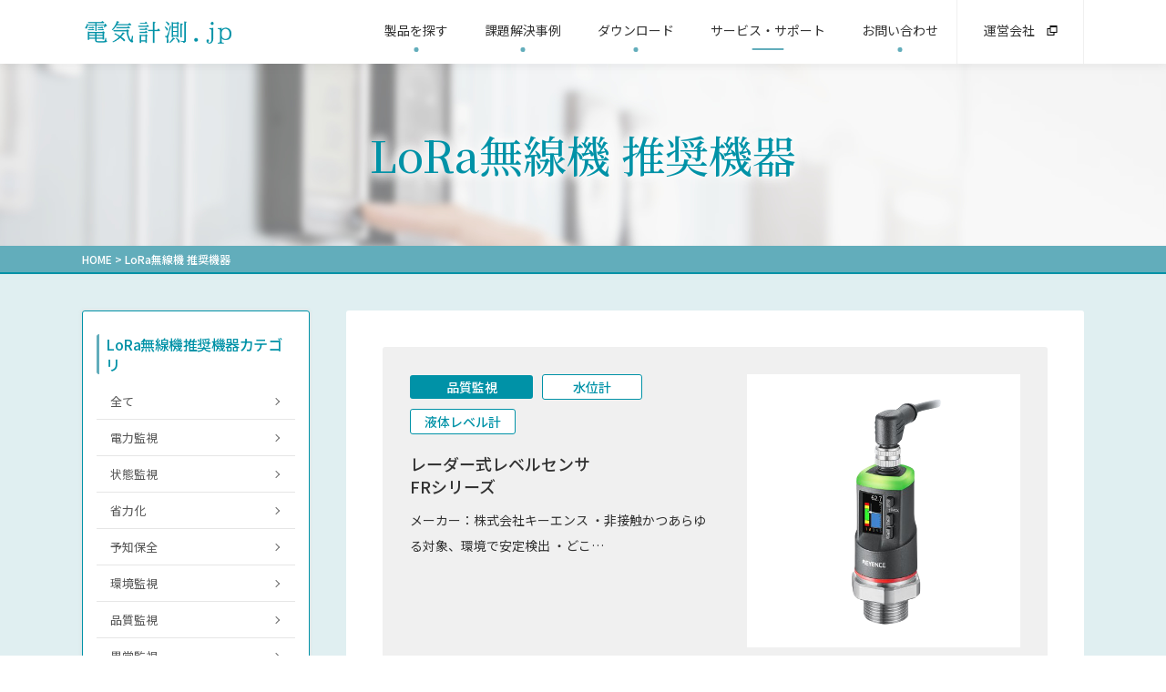

--- FILE ---
content_type: text/html; charset=UTF-8
request_url: https://energy-measuring.jp/lora-rcm/
body_size: 12202
content:
<!DOCTYPE html>
<html lang="ja">
<head>
<!-- Google Tag Manager -->
<script>(function(w,d,s,l,i){w[l]=w[l]||[];w[l].push({'gtm.start':
new Date().getTime(),event:'gtm.js'});var f=d.getElementsByTagName(s)[0],
j=d.createElement(s),dl=l!='dataLayer'?'&l='+l:'';j.async=true;j.src=
'https://www.googletagmanager.com/gtm.js?id='+i+dl;f.parentNode.insertBefore(j,f);
})(window,document,'script','dataLayer','GTM-KTMVM4SJ');</script>
<!-- End Google Tag Manager -->
<!-- Global site tag (gtag.js) - Google Analytics -->
<script async src="https://www.googletagmanager.com/gtag/js?id=UA-42893421-9"></script>
<script>
  window.dataLayer = window.dataLayer || [];
  function gtag(){dataLayer.push(arguments);}
  gtag('js', new Date());

  gtag('config', 'UA-42893421-9');
</script>
<!-- Global site tag (gtag.js) - Google Ads: 966571986 --> <script async src="https://www.googletagmanager.com/gtag/js?id=AW-966571986"></script> <script> window.dataLayer = window.dataLayer || []; function gtag(){dataLayer.push(arguments);} gtag('js', new Date()); gtag('config', 'AW-966571986'); </script>
<meta charset="utf-8">
<meta name="viewport" content="width=device-width, initial-scale=1">
<meta name="format-detection" content="telephone=no">
<meta name="theme-color" content="#1793A8">
<title>LoRa無線機 推奨機器 | 電気計測.jp【ハカルプラス株式会社】</title>
<link rel="shortcut icon" type="image/x-icon" href="https://energy-measuring.jp/wp-content/themes/hakaruplus/img/common/favicon.ico" />
<meta content="text/css">
<link href="https://fonts.googleapis.com/css?family=Noto+Sans+JP:400,500|Noto+Serif+JP:500" rel="stylesheet">
<link href="https://energy-measuring.jp/wp-content/themes/hakaruplus/css/reset.css" rel="stylesheet" type="text/css" />
<link href="https://energy-measuring.jp/wp-content/themes/hakaruplus/css/common.css?update=20240403" rel="stylesheet" type="text/css" />
<link href="https://energy-measuring.jp/wp-content/themes/hakaruplus/css/unique.css?update=20240408" rel="stylesheet" type="text/css" />
<meta content="text/javascript">
</head>
<body >
<!-- Google Tag Manager (noscript) -->
<noscript><iframe src="https://www.googletagmanager.com/ns.html?id=GTM-KTMVM4SJ"
height="0" width="0" style="display:none;visibility:hidden"></iframe></noscript>
<!-- End Google Tag Manager (noscript) -->

<header>
	<div class="header_inner cmn_width">
	<div class="header_logo">		<a href="https://energy-measuring.jp"><img src="https://energy-measuring.jp/wp-content/themes/hakaruplus/img/common/cmn_logo.png" alt="電気計測.jp" /></a></h1>
	</div>
		<div class="gnav">
			<nav class="gnav_list">
				<div class="gnav_item js--gnav_item " ontouchstart="">
					<div class="nav_txt">製品を探す</div>
					<div class="dropdown_blc drop1">
						<div class="dropdown_layer"></div>
						<div class="dropdown_box">
							<div class="gnav_content_box">
								<div class="blc_unque">
									<a href="https://energy-measuring.jp/product-find" class="to_archive">
										<div class="arrow_mark"></div>
										<span>製品を探す</span>
									</a>
								</div><!-- /blc_unque -->
								<div class="blc_link">
									<a href="https://energy-measuring.jp/product-category">製品カテゴリから探す</a>
									<a href="https://energy-measuring.jp/product-search">形式から探す</a>
									<a href="https://energy-measuring.jp/spec-multimeter-a">要求仕様から探す</a>
									<a href="https://energy-measuring.jp/solution">提供ソリューション</a>
								</div><!-- /.blc_link ^-->
							</div>
						</div>
					</div><!-- /.dropdown_blc -->
				</div>
				<div class="gnav_item js--gnav_item " ontouchstart="">
					<div class="nav_txt">課題解決事例</div>
					<div class="dropdown_blc drop2">
						<div class="dropdown_layer"></div>
						<div class="dropdown_box">
							<div class="gnav_content_box">
								<div class="blc_unque">
									<a href="https://energy-measuring.jp/case/" class="to_archive">
										<div class="arrow_mark"></div>
										<span>課題解決事例一覧</span>
									</a>
								</div><!-- /blc_unque -->
								<div class="blc_link">
																	<a href="https://energy-measuring.jp/case-type/%e5%8f%97%e9%85%8d%e9%9b%bb%e7%9b%a4%e6%a5%ad%e7%95%8c">受配電盤業界</a>
																	<a href="https://energy-measuring.jp/case-type/electrical-safety-solutions">電気保安業界</a>
																	<a href="https://energy-measuring.jp/case-type/manufacturing-solutions">製造業界</a>
																	<a href="https://energy-measuring.jp/case-type/infrastructure-monitoring-solutions">インフラ業界</a>
																	<a href="https://energy-measuring.jp/case-type/service-industry-solutions">サービス業界</a>
																	<a href="https://energy-measuring.jp/case-type/other-industries">その他業界</a>
																</div><!-- /.blc_link ^-->
							</div>
						</div>
					</div><!-- /.dropdown_blc -->
				</div>
				<div class="gnav_item js--gnav_item " ontouchstart="">
					<div class="nav_txt">ダウンロード</div>
					<div class="dropdown_blc drop3">
						<div class="dropdown_layer"></div>
						<div class="dropdown_box">
							<div class="gnav_content_box">
								<div class="blc_unque">
									<a href="https://energy-measuring.jp/download-list/" class="to_archive">
										<div class="arrow_mark"></div>
										<span>ダウンロード一覧</span>
									</a>
								</div><!-- /blc_unque -->
								<div class="blc_link">
																	<a href="https://energy-measuring.jp/download?product_type=multimeter">電子式マルチメータ</a>
																	<a href="https://energy-measuring.jp/download?product_type=apfr">自動力率調整器</a>
																	<a href="https://energy-measuring.jp/download?product_type=fault-indicator">故障表示器</a>
																	<a href="https://energy-measuring.jp/download?product_type=temperature-adjustor">温度調整器</a>
																	<a href="https://energy-measuring.jp/download?product_type=lora">LoRa無線機</a>
																	<a href="https://energy-measuring.jp/download?product_type=camera">IoT/LTEカメラ</a>
																	<a href="https://energy-measuring.jp/download?product_type=transducer">電力用トランスデューサ</a>
																	<a href="https://energy-measuring.jp/download?product_type=eco">省エネ支援機器</a>
																	<a href="https://energy-measuring.jp/download?product_type=signal-converter">信号変換器</a>
																	<a href="https://energy-measuring.jp/download?product_type=io">リモートI/O</a>
																	<a href="https://energy-measuring.jp/download?product_type=digital-meter">電子式指示計器</a>
																	<a href="https://energy-measuring.jp/download?product_type=mechanical-meter">機械式指示計器</a>
																	<a href="https://energy-measuring.jp/download?product_type=mechanical-demand-meter">機械式デマンド計器</a>
																	<a href="https://energy-measuring.jp/download?product_type=mechanical-meter-relay">機械式メータリレー</a>
																	<a href="https://energy-measuring.jp/download?product_type=solar-power-meter">太陽光発電計測器</a>
																	<a href="https://energy-measuring.jp/download?product_type=recorder">記録計</a>
																	<a href="https://energy-measuring.jp/download?product_type=transformer">計器用変成器</a>
																	<a href="https://energy-measuring.jp/download?product_type=other">その他</a>
																</div><!-- /.blc_link -->
							</div>
						</div>
					</div><!-- /.dropdown_blc -->
				</div>
				<div class="gnav_item js--gnav_item is--on" ontouchstart="">
					<div class="nav_txt">サービス・サポート</div>
					<div class="dropdown_blc drop4">
						<div class="dropdown_layer"></div>
						<div class="dropdown_box">
							<div class="gnav_content_box">
								<div class="blc_link">
									<a href="https://energy-measuring.jp/faq-category">よくあるご質問</a>
									<a href="https://energy-measuring.jp/news">お知らせ</a>
									<a href="https://energy-measuring.jp/movie">3分ショートムービー</a>
									<a href="https://energy-measuring.jp/lora-rcm">LoRa無線機推奨機器</a>
									<a href="https://energy-measuring.jp/lora-sensor">LoRa無線機パッケージ</a>
									<a href="https://energy-measuring.jp/word">用語集</a>
									<a href="https://energy-measuring.jp/reason">選ばれる理由</a>
									<a href="https://energy-measuring.jp/measuring-instrument-map">計測機器マップ</a>
								</div><!-- /blc_link -->
							</div>
						</div>
					</div><!-- /.dropdown_blc -->
				</div>
				<div class="gnav_item js--gnav_item " ontouchstart="">
					<div class="nav_txt">お問い合わせ</div>
					<div class="dropdown_blc drop5">
						<div class="dropdown_layer"></div>
						<div class="dropdown_box">
							<div class="gnav_content_box">
								<div class="blc_link">
									<a href="https://energy-measuring.jp/contact">お問い合わせ</a>
									<a href="https://hakaru.jp/policy" target="_blank">プライバシーポリシー</a>
									<a href="https://energy-measuring.jp/sitemap" >サイトマップ</a>
									<a href="https://hakaru.jp/company/outline" target="_blank">会社案内</a>
								</div><!-- /blc_link -->
							</div>
						</div>
					</div><!-- /.dropdown_blc -->
				</div>
				<div class="gnav_item company">
					<a href="https://hakaru.jp/" target="_blank">
						<span>運営会社</span>
						<svg viewBox="0 0 33.000000 33.000000" preserveAspectRatio="xMidYMid meet"><g transform="translate(0.000000,33.000000) scale(0.100000,-0.100000)" stroke="none"><path d="M90 285 l0 -45 -45 0 -45 0 0 -120 0 -120 120 0 120 0 0 45 0 45 45 0 45 0 0 120 0 120 -120 0 -120 0 0 -45z m210 -90 l0 -75 -90 0 -90 0 0 75 0 75 90 0 90 0 0 -75z m-210 -45 l0 -60 60 0 60 0 0 -30 0 -30 -90 0 -90 0 0 90 0 90 30 0 30 0 0 -60z"/></g></svg>
					</a>
				</div><!-- /.gnav_item -->
			</nav><!-- /.gnav_list -->
		</div><!-- /.gnav -->

		<div class="js--hamburger">
			<span></span><span></span><span></span>
		</div>
	</div><!-- /.header_inner -->
</header>

<div class="float_bnr js--float_bnr">
  <a href="https://energy-measuring.jp/contact">
		<div class="bnr_inner">
	  	<svg version="1.0" xmlns="http://www.w3.org/2000/svg" viewBox="0 0 234.000000 184.000000" ><g transform="translate(0.000000,184.000000) scale(0.100000,-0.100000)"><path d="M193 1827 c-17 -7 -34 -15 -37 -18 -5 -4 968 -845 1025 -887 16 -11 74 35 539 433 286 246 520 449 520 451 0 3 -16 12 -35 20 -29 12 -179 14 -1007 13 -718 0 -981 -4 -1005 -12z"/><path d="M22 1673 c-16 -35 -17 -95 -17 -713 0 -598 2 -678 16 -704 l16 -28 150 163 c620 677 615 671 596 689 -36 34 -718 616 -731 624 -8 5 -18 -5 -30 -31z"/><path d="M1925 1380 c-198 -171 -360 -314 -360 -319 0 -9 722 -804 735 -809 4 -2 15 15 24 38 14 36 16 112 16 678 0 608 -1 639 -20 680 -10 23 -23 42 -27 41 -4 0 -170 -139 -368 -309z"/><path d="M522 469 c-205 -225 -375 -416 -378 -423 -3 -8 11 -19 38 -29 40 -15 135 -17 1018 -17 949 0 976 1 1019 20 l43 20 -48 53 c-588 644 -720 787 -729 787 -5 -1 -68 -50 -138 -110 -70 -61 -135 -110 -143 -110 -26 0 -55 20 -173 122 -63 54 -119 98 -125 97 -6 0 -179 -185 -384 -410z"/></g></svg>
			<span>お<br>問<br>い<br>合<br>わ<br>せ</span>
		</div>
  </a>
</div><!-- /.float_bnr -->

<a id="pg_top" name="pg_top"></a>
<nav id="menu">
  <div class="menu_inner">
    <div class="blc_contact">
      <a href="https://energy-measuring.jp/contact">
        <svg version="1.0" xmlns="http://www.w3.org/2000/svg" viewBox="0 0 234.000000 184.000000" ><g transform="translate(0.000000,184.000000) scale(0.100000,-0.100000)"><path d="M193 1827 c-17 -7 -34 -15 -37 -18 -5 -4 968 -845 1025 -887 16 -11 74 35 539 433 286 246 520 449 520 451 0 3 -16 12 -35 20 -29 12 -179 14 -1007 13 -718 0 -981 -4 -1005 -12z"/><path d="M22 1673 c-16 -35 -17 -95 -17 -713 0 -598 2 -678 16 -704 l16 -28 150 163 c620 677 615 671 596 689 -36 34 -718 616 -731 624 -8 5 -18 -5 -30 -31z"/><path d="M1925 1380 c-198 -171 -360 -314 -360 -319 0 -9 722 -804 735 -809 4 -2 15 15 24 38 14 36 16 112 16 678 0 608 -1 639 -20 680 -10 23 -23 42 -27 41 -4 0 -170 -139 -368 -309z"/><path d="M522 469 c-205 -225 -375 -416 -378 -423 -3 -8 11 -19 38 -29 40 -15 135 -17 1018 -17 949 0 976 1 1019 20 l43 20 -48 53 c-588 644 -720 787 -729 787 -5 -1 -68 -50 -138 -110 -70 -61 -135 -110 -143 -110 -26 0 -55 20 -173 122 -63 54 -119 98 -125 97 -6 0 -179 -185 -384 -410z"/></g></svg>
        <span>お問い合わせ</span>
      </a>
    </div><!-- /.blc_contact -->

    <div class="blc_product">
      <div class="product_ttl js--oc_btn is--open">製品カテゴリ一覧<div class="arrow_mark"></div></div>
      <div class="product_inner js--oc_object is--open">
        <div class="product_list">
                  <div class="row column-1">
                      <a href="https://energy-measuring.jp/product-type/multimeter" class="arrow_ku">電子式マルチメータ</a>
                    </div>
                            <div class="row">
                      <a href="https://energy-measuring.jp/product-type/apfr" class="arrow_ku">自動力率調整器</a>
                              <a href="https://energy-measuring.jp/product-type/fault-indicator" class="arrow_ku">故障表示器</a>
                    </div>
                            <div class="row">
                      <a href="https://energy-measuring.jp/product-type/temperature-adjustor" class="arrow_ku">温度調整器</a>
                              <a href="https://energy-measuring.jp/product-type/lora" class="arrow_ku">LoRa無線機</a>
                    </div>
                            <div class="row">
                      <a href="https://energy-measuring.jp/product-type/camera" class="arrow_ku">IoT/LTEカメラ</a>
                              <a href="https://energy-measuring.jp/product-type/transducer" class="arrow_ku">電力用トランスデューサ</a>
                    </div>
                            <div class="row">
                      <a href="https://energy-measuring.jp/product-type/eco" class="arrow_ku">省エネ支援機器</a>
                              <a href="https://energy-measuring.jp/product-type/signal-converter" class="arrow_ku">信号変換器</a>
                    </div>
                            <div class="row">
                      <a href="https://energy-measuring.jp/product-type/io" class="arrow_ku">リモートI/O</a>
                              <a href="https://energy-measuring.jp/product-type/digital-meter" class="arrow_ku">電子式指示計器</a>
                    </div>
                            <div class="row">
                      <a href="https://energy-measuring.jp/product-type/mechanical-meter" class="arrow_ku">機械式指示計器</a>
                              <a href="https://energy-measuring.jp/product-type/mechanical-demand-meter" class="arrow_ku">機械式デマンド計器</a>
                    </div>
                            <div class="row">
                      <a href="https://energy-measuring.jp/product-type/mechanical-meter-relay" class="arrow_ku">機械式メータリレー</a>
                              <a href="https://energy-measuring.jp/product-type/solar-power-meter" class="arrow_ku">太陽光発電計測器</a>
                    </div>
                            <div class="row">
                      <a href="https://energy-measuring.jp/product-type/recorder" class="arrow_ku">記録計</a>
                              <a href="https://energy-measuring.jp/product-type/transformer" class="arrow_ku">計器用変成器</a>
                    </div>
                            <div class="row">
                      <a href="https://energy-measuring.jp/product-type/other" class="arrow_ku">その他</a>
                                      </div>
                  </div><!-- /.product_list -->
      </div><!-- /.product_inner -->
    </div><!-- /.blc_product -->

    <div class="blc_link">
      <div class="cmn_link_menu">
	<div class="link_wrap">
		<ul class="row">
			<li class="to_home"><a href="https://energy-measuring.jp" class="arrow_ku">HOME</a></li>
			<li class="js--nav_oc_btn" data-num="2"><span>製品を探す</span><div class="arrow_mark"></div></li>
		</ul>
		<div class="link_cbox box2 js--nav_oc_object">
			<a href="https://energy-measuring.jp/product-find" class="arrow_ku">製品を探す</a>
			<a href="https://energy-measuring.jp/product-category" class="arrow_ku">製品カテゴリから<br class="pc">探す</a>
			<a href="https://energy-measuring.jp/product-search" class="arrow_ku">形式から探す</a>
			<a href="https://energy-measuring.jp/spec-multimeter-a" class="arrow_ku">要求仕様から探す</a>
		</div>
	</div><!-- /.link_wrap -->
	<div class="link_wrap">
		<ul class="row">
			<li class="js--nav_oc_btn" data-num="1"><span>製品紹介</span><div class="arrow_mark"></div></li>
			<li class="js--nav_oc_btn" data-num="2"><span>課題解決事例</span><div class="arrow_mark"></div></li>
		</ul>
		<div class="link_cbox box1 js--nav_oc_object">
					<div class="link_c_wrap">
							<a href="https://energy-measuring.jp/product-type/multimeter" class="arrow_ku">電子式<br class="pc">マルチメータ</a>
										<a href="https://energy-measuring.jp/product-type/apfr" class="arrow_ku">自動力率調整器</a>
										<a href="https://energy-measuring.jp/product-type/fault-indicator" class="arrow_ku">故障表示器</a>
										<a href="https://energy-measuring.jp/product-type/temperature-adjustor" class="arrow_ku">温度調整器</a>
										<a href="https://energy-measuring.jp/product-type/lora" class="arrow_ku">LoRa無線機</a>
										<a href="https://energy-measuring.jp/product-type/camera" class="arrow_ku">IoT/LTEカメラ</a>
										<a href="https://energy-measuring.jp/product-type/transducer" class="arrow_ku">電力用<br class="pc">トランスデューサ</a>
						</div><!-- /.link_c_wrap -->
									<div class="link_c_wrap">
							<a href="https://energy-measuring.jp/product-type/eco" class="arrow_ku">省エネ支援機器</a>
										<a href="https://energy-measuring.jp/product-type/signal-converter" class="arrow_ku">信号変換器</a>
										<a href="https://energy-measuring.jp/product-type/io" class="arrow_ku">リモートI/O</a>
										<a href="https://energy-measuring.jp/product-type/digital-meter" class="arrow_ku">電子式指示計器</a>
										<a href="https://energy-measuring.jp/product-type/mechanical-meter" class="arrow_ku">機械式指示計器</a>
										<a href="https://energy-measuring.jp/product-type/mechanical-demand-meter" class="arrow_ku">機械式デマンド計器</a>
										<a href="https://energy-measuring.jp/product-type/mechanical-meter-relay" class="arrow_ku">機械式メータリレー</a>
										<a href="https://energy-measuring.jp/product-type/solar-power-meter" class="arrow_ku">太陽光発電<br class="pc">計測器</a>
										<a href="https://energy-measuring.jp/product-type/recorder" class="arrow_ku">記録計</a>
										<a href="https://energy-measuring.jp/product-type/transformer" class="arrow_ku">計器用変成器</a>
										<a href="https://energy-measuring.jp/product-type/other" class="arrow_ku">その他</a>
										<a href="https://energy-measuring.jp/product-end" class="arrow_ku">生産終了品</a>
			</div><!-- /.link_c_wrap -->
		</div><!-- /.link_cbox -->
		<div class="link_cbox box2 js--nav_oc_object">
					<a href="https://energy-measuring.jp/case-type/%e5%8f%97%e9%85%8d%e9%9b%bb%e7%9b%a4%e6%a5%ad%e7%95%8c" class="arrow_ku">受配電盤業界</a>
					<a href="https://energy-measuring.jp/case-type/electrical-safety-solutions" class="arrow_ku">電気保安業界</a>
					<a href="https://energy-measuring.jp/case-type/manufacturing-solutions" class="arrow_ku">製造業界</a>
					<a href="https://energy-measuring.jp/case-type/infrastructure-monitoring-solutions" class="arrow_ku">インフラ業界</a>
					<a href="https://energy-measuring.jp/case-type/service-industry-solutions" class="arrow_ku">サービス業界</a>
					<a href="https://energy-measuring.jp/case-type/other-industries" class="arrow_ku">その他業界</a>
				</div>
	</div><!-- /.link_wrap -->
	<div class="link_wrap">
		<ul class="row">
			<li class="js--nav_oc_btn" data-num="1"><span>ダウンロード</span><div class="arrow_mark"></div></li>
			<li class="js--nav_oc_btn" data-num="2"><span>提供ソリューション</span><div class="arrow_mark"></div></li>
		</ul>
		<div class="link_cbox box1 js--nav_oc_object">
					<div class="link_c_wrap">
								<a href="https://energy-measuring.jp/download-list/" class="arrow_ku">ダウンロード一覧</a>
							<a href="https://energy-measuring.jp/download?product_type=multimeter" class="arrow_ku">電子式<br class="pc">マルチメータ</a>
												<a href="https://energy-measuring.jp/download?product_type=apfr" class="arrow_ku">自動力率調整器</a>
												<a href="https://energy-measuring.jp/download?product_type=fault-indicator" class="arrow_ku">故障表示器</a>
												<a href="https://energy-measuring.jp/download?product_type=temperature-adjustor" class="arrow_ku">温度調整器</a>
												<a href="https://energy-measuring.jp/download?product_type=lora" class="arrow_ku">LoRa無線機</a>
												<a href="https://energy-measuring.jp/download?product_type=camera" class="arrow_ku">IoT/LTEカメラ</a>
												<a href="https://energy-measuring.jp/download?product_type=transducer" class="arrow_ku">電力用<br class="pc">トランスデューサ</a>
						</div><!-- /.link_c_wrap -->
									<div class="link_c_wrap">
								<a href="https://energy-measuring.jp/download?product_type=eco" class="arrow_ku">省エネ支援機器</a>
												<a href="https://energy-measuring.jp/download?product_type=signal-converter" class="arrow_ku">信号変換器</a>
												<a href="https://energy-measuring.jp/download?product_type=io" class="arrow_ku">リモートI/O</a>
												<a href="https://energy-measuring.jp/download?product_type=digital-meter" class="arrow_ku">電子式指示計器</a>
												<a href="https://energy-measuring.jp/download?product_type=mechanical-meter" class="arrow_ku">機械式指示計器</a>
												<a href="https://energy-measuring.jp/download?product_type=mechanical-demand-meter" class="arrow_ku">機械式デマンド計器</a>
												<a href="https://energy-measuring.jp/download?product_type=mechanical-meter-relay" class="arrow_ku">機械式メータリレー</a>
												<a href="https://energy-measuring.jp/download?product_type=solar-power-meter" class="arrow_ku">太陽光発電<br class="pc">計測器</a>
												<a href="https://energy-measuring.jp/download?product_type=recorder" class="arrow_ku">記録計</a>
												<a href="https://energy-measuring.jp/download?product_type=transformer" class="arrow_ku">計器用変成器</a>
												<a href="https://energy-measuring.jp/download?product_type=other" class="arrow_ku">その他</a>
									</div><!-- /.link_c_wrap -->
		</div>
		<div class="link_cbox box2 js--nav_oc_object">
			<a href="https://energy-measuring.jp/solution" class="arrow_ku">提供ソリューション一覧</a>
			<a href="https://energy-measuring.jp/solution-lora" target="_blank" class="arrow_ku">5km飛ぶLoRa無線機<br class="pc">IoTソリューション</a>
			<a href="https://hakaru-rakusuru.jp/" target="_blank" class="arrow_ku">巡回点検楽スルー<br class="pc">LTEカメラソリューション</a>
			<a href="https://energy-measuring.jp/solution-solar" target="_blank" class="arrow_ku">太陽光発電計測<br class="pc">ソリューション</a>
			<a href="https://energy-measuring.jp/solution-energy" target="_blank" class="arrow_ku">電力計測ソリューション</a>
		</div>
	</div><!-- /.link_wrap -->
	<div class="link_wrap">
		<ul class="row">
			<li class="js--nav_oc_btn" data-num="1"><span>サービス・サポート</span><div class="arrow_mark"></div></li>
			<li class="js--nav_oc_btn information" data-num="2"><span>インフォメーション</span><div class="arrow_mark"></div></li>
		</ul>
		<div class="link_cbox box1 js--nav_oc_object">
			<a href="https://energy-measuring.jp/faq-category" class="arrow_ku">よくあるご質問</a>
			<a href="https://energy-measuring.jp/news" class="arrow_ku">お知らせ</a>
			<a href="https://energy-measuring.jp/movie" class="arrow_ku">3分ショートムービー</a>
			<a href="https://energy-measuring.jp/word" class="arrow_ku">用語集</a>
			<a href="https://energy-measuring.jp/reason" class="arrow_ku">選ばれる理由</a>
			<a href="https://energy-measuring.jp/lora-rcm" class="arrow_ku">LoRa無線機推奨機器</a>
			<a href="https://energy-measuring.jp/lora-sensor" class="arrow_ku">LoRa無線機パッケージ</a>
			<a href="https://energy-measuring.jp/measuring-instrument-map" class="arrow_ku">計測機器マップ</a>
		</div>
		<div class="link_cbox box2 information js--nav_oc_object">
			<a href="https://energy-measuring.jp/contact" class="arrow_ku">お問い合わせ</a>
			<a href="https://hakaru.jp/policy" target="_blank" class="arrow_ku">プライバシーポリシー</a>
			<a href="https://energy-measuring.jp/sitemap" class="arrow_ku">サイトマップ</a>
			<a href="https://hakaru.jp/company/outline" target="_blank" class="arrow_ku">会社案内</a>
		</div>
	</div><!-- /.link_wrap -->
</div><!-- /.cmn_link_menu -->
    </div><!-- /.blc_link -->

    <div class="blc_close js--hamburger_close"><span></span>閉じる</div>
  </div><!-- /.menu_inner -->
</nav>

<div class="side_gray"></div>
<div id="lora-archivw" class="case_a_l">
	<section class="sec_page_ttl">
		<h2 class="page_ttl mincho">LoRa無線機 推奨機器<h2>
	</section><!-- /.sec_page_ttl -->
	<div class="pnkz contents_inner">
	<div class="cmn_width">
	
			<a href="https://energy-measuring.jp/" class="top">HOME</a> &gt; <span>LoRa無線機 推奨機器</span>

		</div><!-- /.cmn_width -->
</div><!-- /.bread -->
<div id="wrap" class="bg_blue_wrap">

<div id="contents_wrap" class="cmn_width contents_inner">
<div id="contents">
	<div class="contents_cmn_block">
		<section class="sec_list">
					<div class="item_post">
				<div class="blc_content">
											<div class="box_cat">
												<div class="icon_box"><a href="https://energy-measuring.jp/lora-rcm-type/quality-monitoring" class="icon cat">品質監視</a></div>
																		<div class="icon_box"><a href="https://energy-measuring.jp/lora-rcm-tag/水位計" class="icon tag">水位計</a></div>
											<div class="icon_box"><a href="https://energy-measuring.jp/lora-rcm-tag/液体レベル計" class="icon tag">液体レベル計</a></div>
										</div><!-- /.box_head -->
					<a href="https://energy-measuring.jp/lora-rcm/fr/" class="box_ttl">
						<div class="ttl">レーダー式レベルセンサ<br>FRシリーズ</div>
						<div class="txt pc">メーカー：株式会社キーエンス

・非接触かつあらゆる対象、環境で安定検出
・どこ…</div>
					</a><!-- /.box_ttl -->
				</div><!-- /.blc_content -->
				<div class="blc_img">
					<a href="https://energy-measuring.jp/lora-rcm/fr/" class="img"><img src="https://energy-measuring.jp/wp-content/uploads/2025/03/FR.png" alt="レーダー式レベルセンサ<br>FRシリーズ" /></a>
				</div><!-- /.blc_img -->
			</div><!-- /.item_post -->
					<div class="item_post">
				<div class="blc_content">
											<div class="box_cat">
												<div class="icon_box"><a href="https://energy-measuring.jp/lora-rcm-type/%e4%ba%88%e7%9f%a5%e4%bf%9d%e5%85%a8" class="icon cat">予知保全</a></div>
												<div class="icon_box"><a href="https://energy-measuring.jp/lora-rcm-type/quality-monitoring" class="icon cat">品質監視</a></div>
												<div class="icon_box"><a href="https://energy-measuring.jp/lora-rcm-type/%e7%92%b0%e5%a2%83%e7%9b%a3%e8%a6%96" class="icon cat">環境監視</a></div>
																		<div class="icon_box"><a href="https://energy-measuring.jp/lora-rcm-tag/防爆BOX" class="icon tag">防爆BOX</a></div>
										</div><!-- /.box_head -->
					<a href="https://energy-measuring.jp/lora-rcm/exd2ct6/" class="box_ttl">
						<div class="ttl">防爆対応型 LoRa無線機内蔵BOX</div>
						<div class="txt pc">メーカー：BARTEC

LoRa無線機を耐圧防爆BOXへ搭載！
（国内防爆検定…</div>
					</a><!-- /.box_ttl -->
				</div><!-- /.blc_content -->
				<div class="blc_img">
					<a href="https://energy-measuring.jp/lora-rcm/exd2ct6/" class="img"><img src="https://energy-measuring.jp/wp-content/uploads/2024/08/exd2ct6.png" alt="防爆対応型 LoRa無線機内蔵BOX" /></a>
				</div><!-- /.blc_img -->
			</div><!-- /.item_post -->
					<div class="item_post">
				<div class="blc_content">
											<div class="box_cat">
												<div class="icon_box"><a href="https://energy-measuring.jp/lora-rcm-type/quality-monitoring" class="icon cat">品質監視</a></div>
												<div class="icon_box"><a href="https://energy-measuring.jp/lora-rcm-type/%e7%92%b0%e5%a2%83%e7%9b%a3%e8%a6%96" class="icon cat">環境監視</a></div>
												<div class="icon_box"><a href="https://energy-measuring.jp/lora-rcm-type/abnormality-monitoring" class="icon cat">異常監視</a></div>
																		<div class="icon_box"><a href="https://energy-measuring.jp/lora-rcm-tag/環境センサ" class="icon tag">環境センサ</a></div>
											<div class="icon_box"><a href="https://energy-measuring.jp/lora-rcm-tag/騒音計" class="icon tag">騒音計</a></div>
										</div><!-- /.box_head -->
					<a href="https://energy-measuring.jp/lora-rcm/nl-43-53-63/" class="box_ttl">
						<div class="ttl">騒音計<br>NL-43/53/63</div>
						<div class="txt pc">メーカー：リオン株式会社

騒音測定を完全にサポート！
初心者にも安心・使いやす…</div>
					</a><!-- /.box_ttl -->
				</div><!-- /.blc_content -->
				<div class="blc_img">
					<a href="https://energy-measuring.jp/lora-rcm/nl-43-53-63/" class="img"><img src="https://energy-measuring.jp/wp-content/uploads/2023/01/NL-42A-683x1024-1.png" alt="騒音計<br>NL-43/53/63" /></a>
				</div><!-- /.blc_img -->
			</div><!-- /.item_post -->
					<div class="item_post">
				<div class="blc_content">
											<div class="box_cat">
												<div class="icon_box"><a href="https://energy-measuring.jp/lora-rcm-type/quality-monitoring" class="icon cat">品質監視</a></div>
																		<div class="icon_box"><a href="https://energy-measuring.jp/lora-rcm-tag/上位システム" class="icon tag">上位システム</a></div>
											<div class="icon_box"><a href="https://energy-measuring.jp/lora-rcm-tag/遠隔監視システム" class="icon tag">遠隔監視システム</a></div>
										</div><!-- /.box_head -->
					<a href="https://energy-measuring.jp/lora-rcm/c-box/" class="box_ttl">
						<div class="ttl">C-BOX</div>
						<div class="txt pc">メーカー：新東工業株式会社

センサをつなげる 現場完結型のIoTツール
LoR…</div>
					</a><!-- /.box_ttl -->
				</div><!-- /.blc_content -->
				<div class="blc_img">
					<a href="https://energy-measuring.jp/lora-rcm/c-box/" class="img"><img src="https://energy-measuring.jp/wp-content/uploads/2024/03/C-BOX.jpg" alt="C-BOX" /></a>
				</div><!-- /.blc_img -->
			</div><!-- /.item_post -->
					<div class="item_post">
				<div class="blc_content">
											<div class="box_cat">
												<div class="icon_box"><a href="https://energy-measuring.jp/lora-rcm-type/%e9%9b%bb%e5%8a%9b%e7%9b%a3%e8%a6%96" class="icon cat">電力監視</a></div>
																		<div class="icon_box"><a href="https://energy-measuring.jp/lora-rcm-tag/絶縁監視装置" class="icon tag">絶縁監視装置</a></div>
										</div><!-- /.box_head -->
					<a href="https://energy-measuring.jp/lora-rcm/leakeleone/" class="box_ttl">
						<div class="ttl">絶縁監視装置　LeakeleOne</div>
						<div class="txt pc">メーカー：佐鳥電機株式会社

低圧電路を停電することなく活線状態で
Io値（漏洩…</div>
					</a><!-- /.box_ttl -->
				</div><!-- /.blc_content -->
				<div class="blc_img">
					<a href="https://energy-measuring.jp/lora-rcm/leakeleone/" class="img"><img src="https://energy-measuring.jp/wp-content/uploads/2023/10/Leakele-One1.png" alt="絶縁監視装置　LeakeleOne" /></a>
				</div><!-- /.blc_img -->
			</div><!-- /.item_post -->
					<div class="item_post">
				<div class="blc_content">
											<div class="box_cat">
												<div class="icon_box"><a href="https://energy-measuring.jp/lora-rcm-type/quality-monitoring" class="icon cat">品質監視</a></div>
												<div class="icon_box"><a href="https://energy-measuring.jp/lora-rcm-type/abnormality-monitoring" class="icon cat">異常監視</a></div>
												<div class="icon_box"><a href="https://energy-measuring.jp/lora-rcm-type/operation-monitoring" class="icon cat">稼働監視</a></div>
																		<div class="icon_box"><a href="https://energy-measuring.jp/lora-rcm-tag/マイクロ波式粉体フローセンサ" class="icon tag">マイクロ波式粉体フローセンサ</a></div>
										</div><!-- /.box_head -->
					<a href="https://energy-measuring.jp/lora-rcm/ymf-mmf/" class="box_ttl">
						<div class="ttl">マイクロ波式フローセンサ　YMF/MMF</div>
						<div class="txt pc">メーカー：山本電機工業株式会社

配管内の粉粒体の流れや詰まりを的確にキャッチ！…</div>
					</a><!-- /.box_ttl -->
				</div><!-- /.blc_content -->
				<div class="blc_img">
					<a href="https://energy-measuring.jp/lora-rcm/ymf-mmf/" class="img"><img src="https://energy-measuring.jp/wp-content/uploads/2023/03/YMF_MMF.png" alt="マイクロ波式フローセンサ　YMF/MMF" /></a>
				</div><!-- /.blc_img -->
			</div><!-- /.item_post -->
					<div class="item_post">
				<div class="blc_content">
											<div class="box_cat">
												<div class="icon_box"><a href="https://energy-measuring.jp/lora-rcm-type/%e7%92%b0%e5%a2%83%e7%9b%a3%e8%a6%96" class="icon cat">環境監視</a></div>
												<div class="icon_box"><a href="https://energy-measuring.jp/lora-rcm-type/abnormality-monitoring" class="icon cat">異常監視</a></div>
																		<div class="icon_box"><a href="https://energy-measuring.jp/lora-rcm-tag/水位計" class="icon tag">水位計</a></div>
											<div class="icon_box"><a href="https://energy-measuring.jp/lora-rcm-tag/液体レベル計" class="icon tag">液体レベル計</a></div>
										</div><!-- /.box_head -->
					<a href="https://energy-measuring.jp/lora-rcm/hlm-25/" class="box_ttl">
						<div class="ttl">投げ込み式水位計　HLM-25</div>
						<div class="txt pc">メーカー：山本電機工業株式会社

貯水タンク、貯水池、ドリルホール、井戸、排水、…</div>
					</a><!-- /.box_ttl -->
				</div><!-- /.blc_content -->
				<div class="blc_img">
					<a href="https://energy-measuring.jp/lora-rcm/hlm-25/" class="img"><img src="https://energy-measuring.jp/wp-content/uploads/2023/03/HLM25.png" alt="投げ込み式水位計　HLM-25" /></a>
				</div><!-- /.blc_img -->
			</div><!-- /.item_post -->
					<div class="item_post">
				<div class="blc_content">
											<div class="box_cat">
												<div class="icon_box"><a href="https://energy-measuring.jp/lora-rcm-type/%e7%8a%b6%e6%85%8b%e7%9b%a3%e8%a6%96" class="icon cat">状態監視</a></div>
												<div class="icon_box"><a href="https://energy-measuring.jp/lora-rcm-type/abnormality-monitoring" class="icon cat">異常監視</a></div>
												<div class="icon_box"><a href="https://energy-measuring.jp/lora-rcm-type/%e7%9c%81%e5%8a%9b%e5%8c%96" class="icon cat">省力化</a></div>
												<div class="icon_box"><a href="https://energy-measuring.jp/lora-rcm-type/operation-monitoring" class="icon cat">稼働監視</a></div>
																		<div class="icon_box"><a href="https://energy-measuring.jp/lora-rcm-tag/粉体・液体レベル計" class="icon tag">粉体・液体レベル計</a></div>
										</div><!-- /.box_head -->
					<a href="https://energy-measuring.jp/lora-rcm/mwlm-fm79/" class="box_ttl">
						<div class="ttl">レーダー式ミリ波レベル計<br>MWLM-FM79シリーズ</div>
						<div class="txt pc">メーカー：株式会社マツシマメジャテック

非接触ミリ波で測定！　測定距離最長！
…</div>
					</a><!-- /.box_ttl -->
				</div><!-- /.blc_content -->
				<div class="blc_img">
					<a href="https://energy-measuring.jp/lora-rcm/mwlm-fm79/" class="img"><img src="https://energy-measuring.jp/wp-content/uploads/2023/01/ミリ波レベル計.png" alt="レーダー式ミリ波レベル計<br>MWLM-FM79シリーズ" /></a>
				</div><!-- /.blc_img -->
			</div><!-- /.item_post -->
					<div class="item_post">
				<div class="blc_content">
											<div class="box_cat">
												<div class="icon_box"><a href="https://energy-measuring.jp/lora-rcm-type/%e7%8a%b6%e6%85%8b%e7%9b%a3%e8%a6%96" class="icon cat">状態監視</a></div>
												<div class="icon_box"><a href="https://energy-measuring.jp/lora-rcm-type/abnormality-monitoring" class="icon cat">異常監視</a></div>
												<div class="icon_box"><a href="https://energy-measuring.jp/lora-rcm-type/%e7%9c%81%e5%8a%9b%e5%8c%96" class="icon cat">省力化</a></div>
												<div class="icon_box"><a href="https://energy-measuring.jp/lora-rcm-type/operation-monitoring" class="icon cat">稼働監視</a></div>
																		<div class="icon_box"><a href="https://energy-measuring.jp/lora-rcm-tag/粉体・液体レベル計" class="icon tag">粉体・液体レベル計</a></div>
										</div><!-- /.box_head -->
					<a href="https://energy-measuring.jp/lora-rcm/mwlm-pr26/" class="box_ttl">
						<div class="ttl">レーダー式マイクロ波レベル計<br>MWLM-PR26シリーズ</div>
						<div class="txt pc">メーカー：株式会社マツシマメジャテック

非接触マイクロ波で高精度レベル測定！
…</div>
					</a><!-- /.box_ttl -->
				</div><!-- /.blc_content -->
				<div class="blc_img">
					<a href="https://energy-measuring.jp/lora-rcm/mwlm-pr26/" class="img"><img src="https://energy-measuring.jp/wp-content/uploads/2023/01/マイクロ波レベル計.png" alt="レーダー式マイクロ波レベル計<br>MWLM-PR26シリーズ" /></a>
				</div><!-- /.blc_img -->
			</div><!-- /.item_post -->
					<div class="item_post">
				<div class="blc_content">
											<div class="box_cat">
												<div class="icon_box"><a href="https://energy-measuring.jp/lora-rcm-type/quality-monitoring" class="icon cat">品質監視</a></div>
												<div class="icon_box"><a href="https://energy-measuring.jp/lora-rcm-type/abnormality-monitoring" class="icon cat">異常監視</a></div>
																		<div class="icon_box"><a href="https://energy-measuring.jp/lora-rcm-tag/エアパーティクルモニタ" class="icon tag">エアパーティクルモニタ</a></div>
											<div class="icon_box"><a href="https://energy-measuring.jp/lora-rcm-tag/ダストセンシング" class="icon tag">ダストセンシング</a></div>
											<div class="icon_box"><a href="https://energy-measuring.jp/lora-rcm-tag/環境センサ" class="icon tag">環境センサ</a></div>
										</div><!-- /.box_head -->
					<a href="https://energy-measuring.jp/lora-rcm/pfm-ap01/" class="box_ttl">
						<div class="ttl">エアパーティクルモニタ　PFM-AP01</div>
						<div class="txt pc">メーカー：株式会社マツシマメジャテック

微小粒子濃度の連続監視！

生産現場・…</div>
					</a><!-- /.box_ttl -->
				</div><!-- /.blc_content -->
				<div class="blc_img">
					<a href="https://energy-measuring.jp/lora-rcm/pfm-ap01/" class="img"><img src="https://energy-measuring.jp/wp-content/uploads/2023/01/エアパーティクルモニタ.png" alt="エアパーティクルモニタ　PFM-AP01" /></a>
				</div><!-- /.blc_img -->
			</div><!-- /.item_post -->
				</section><!-- /.sec_list -->

	</div><!-- .contents_cmn_block -->

	<div class='wp-pagenavi' role='navigation'>
<span aria-current='page' class='current'>1</span><a class="page larger" title="ページ 2" href="https://energy-measuring.jp/lora-rcm/page/2/">2</a><a class="page larger" title="ページ 3" href="https://energy-measuring.jp/lora-rcm/page/3/">3</a><a class="page larger" title="ページ 4" href="https://energy-measuring.jp/lora-rcm/page/4/">4</a><a class="page larger" title="ページ 5" href="https://energy-measuring.jp/lora-rcm/page/5/">5</a><a class="nextpostslink" rel="next" aria-label="次のページ" href="https://energy-measuring.jp/lora-rcm/page/2/"> </a>
</div></div><!-- /#contents -->

<div id="side">

	<div class="side_cmn_block case_block lora_block">
		<div class="blc_cat">
			<div class="blc_ttl cmn_ttl3">LoRa無線機推奨機器カテゴリ</div>
			<div class="link_list">
				<a href="https://energy-measuring.jp/lora-rcm" class="arrow_ku">全て</a>
							<a href="https://energy-measuring.jp/lora-rcm-type/%e9%9b%bb%e5%8a%9b%e7%9b%a3%e8%a6%96" class="arrow_ku">電力監視</a>
							<a href="https://energy-measuring.jp/lora-rcm-type/%e7%8a%b6%e6%85%8b%e7%9b%a3%e8%a6%96" class="arrow_ku">状態監視</a>
							<a href="https://energy-measuring.jp/lora-rcm-type/%e7%9c%81%e5%8a%9b%e5%8c%96" class="arrow_ku">省力化</a>
							<a href="https://energy-measuring.jp/lora-rcm-type/%e4%ba%88%e7%9f%a5%e4%bf%9d%e5%85%a8" class="arrow_ku">予知保全</a>
							<a href="https://energy-measuring.jp/lora-rcm-type/%e7%92%b0%e5%a2%83%e7%9b%a3%e8%a6%96" class="arrow_ku">環境監視</a>
							<a href="https://energy-measuring.jp/lora-rcm-type/quality-monitoring" class="arrow_ku">品質監視</a>
							<a href="https://energy-measuring.jp/lora-rcm-type/abnormality-monitoring" class="arrow_ku">異常監視</a>
							<a href="https://energy-measuring.jp/lora-rcm-type/operation-monitoring" class="arrow_ku">稼働監視</a>
							<a href="https://energy-measuring.jp/lora-rcm-type/%e3%81%9d%e3%81%ae%e4%bb%96" class="arrow_ku">その他</a>
						</div><!-- /.link_list -->
		</div><!-- /.blc_cat -->

		<div class="blc_tag">
			<div class="blc_ttl cmn_ttl3">タグ</div>
			<div class="tag_list">
							<a href="https://energy-measuring.jp/lora-rcm-tag/標準BOX" class="item_tag"><div class="tag">標準BOX（8）</div></a>
							<a href="https://energy-measuring.jp/lora-rcm-tag/環境センサ" class="item_tag"><div class="tag">環境センサ（6）</div></a>
							<a href="https://energy-measuring.jp/lora-rcm-tag/上位システム" class="item_tag"><div class="tag">上位システム（5）</div></a>
							<a href="https://energy-measuring.jp/lora-rcm-tag/温度センサ" class="item_tag"><div class="tag">温度センサ（4）</div></a>
							<a href="https://energy-measuring.jp/lora-rcm-tag/ダストセンシング" class="item_tag"><div class="tag">ダストセンシング（4）</div></a>
							<a href="https://energy-measuring.jp/lora-rcm-tag/液体レベル計" class="item_tag"><div class="tag">液体レベル計（4）</div></a>
							<a href="https://energy-measuring.jp/lora-rcm-tag/流量計" class="item_tag"><div class="tag">流量計（3）</div></a>
							<a href="https://energy-measuring.jp/lora-rcm-tag/粉体・液体レベル計" class="item_tag"><div class="tag">粉体・液体レベル計（3）</div></a>
							<a href="https://energy-measuring.jp/lora-rcm-tag/湿度センサ" class="item_tag"><div class="tag">湿度センサ（3）</div></a>
							<a href="https://energy-measuring.jp/lora-rcm-tag/ダストモニター" class="item_tag"><div class="tag">ダストモニター（3）</div></a>
							<a href="https://energy-measuring.jp/lora-rcm-tag/振動センサ" class="item_tag"><div class="tag">振動センサ（3）</div></a>
							<a href="https://energy-measuring.jp/lora-rcm-tag/水質センサ" class="item_tag"><div class="tag">水質センサ（3）</div></a>
							<a href="https://energy-measuring.jp/lora-rcm-tag/CO2センサ" class="item_tag"><div class="tag">CO2センサ（3）</div></a>
							<a href="https://energy-measuring.jp/lora-rcm-tag/遠隔監視システム" class="item_tag"><div class="tag">遠隔監視システム（2）</div></a>
							<a href="https://energy-measuring.jp/lora-rcm-tag/騒音計" class="item_tag"><div class="tag">騒音計（2）</div></a>
							<a href="https://energy-measuring.jp/lora-rcm-tag/水位計" class="item_tag"><div class="tag">水位計（2）</div></a>
							<a href="https://energy-measuring.jp/lora-rcm-tag/温湿度センサ" class="item_tag"><div class="tag">温湿度センサ（2）</div></a>
							<a href="https://energy-measuring.jp/lora-rcm-tag/AC電流センサ・接点" class="item_tag"><div class="tag">AC電流センサ・接点（1）</div></a>
							<a href="https://energy-measuring.jp/lora-rcm-tag/水位センサ" class="item_tag"><div class="tag">水位センサ（1）</div></a>
							<a href="https://energy-measuring.jp/lora-rcm-tag/圧力トランスミッタ" class="item_tag"><div class="tag">圧力トランスミッタ（1）</div></a>
							<a href="https://energy-measuring.jp/lora-rcm-tag/フロートスイッチ" class="item_tag"><div class="tag">フロートスイッチ（1）</div></a>
							<a href="https://energy-measuring.jp/lora-rcm-tag/冠水検知" class="item_tag"><div class="tag">冠水検知（1）</div></a>
							<a href="https://energy-measuring.jp/lora-rcm-tag/微差圧計" class="item_tag"><div class="tag">微差圧計（1）</div></a>
							<a href="https://energy-measuring.jp/lora-rcm-tag/風向・風速計" class="item_tag"><div class="tag">風向・風速計（1）</div></a>
							<a href="https://energy-measuring.jp/lora-rcm-tag/防爆BOX" class="item_tag"><div class="tag">防爆BOX（1）</div></a>
							<a href="https://energy-measuring.jp/lora-rcm-tag/エアパーティクルモニタ" class="item_tag"><div class="tag">エアパーティクルモニタ（1）</div></a>
							<a href="https://energy-measuring.jp/lora-rcm-tag/デジタルサイネージ" class="item_tag"><div class="tag">デジタルサイネージ（1）</div></a>
							<a href="https://energy-measuring.jp/lora-rcm-tag/圧力計" class="item_tag"><div class="tag">圧力計（1）</div></a>
							<a href="https://energy-measuring.jp/lora-rcm-tag/マイクロ波式粉体フローセンサ" class="item_tag"><div class="tag">マイクロ波式粉体フローセンサ（1）</div></a>
							<a href="https://energy-measuring.jp/lora-rcm-tag/メッセージ表示器" class="item_tag"><div class="tag">メッセージ表示器（1）</div></a>
							<a href="https://energy-measuring.jp/lora-rcm-tag/積層信号灯・シグナルタワー" class="item_tag"><div class="tag">積層信号灯・シグナルタワー（1）</div></a>
							<a href="https://energy-measuring.jp/lora-rcm-tag/表示灯" class="item_tag"><div class="tag">表示灯（1）</div></a>
							<a href="https://energy-measuring.jp/lora-rcm-tag/流量センサ" class="item_tag"><div class="tag">流量センサ（1）</div></a>
							<a href="https://energy-measuring.jp/lora-rcm-tag/AC電流センサ・アナログ" class="item_tag"><div class="tag">AC電流センサ・アナログ（1）</div></a>
							<a href="https://energy-measuring.jp/lora-rcm-tag/レーザセンサ" class="item_tag"><div class="tag">レーザセンサ（1）</div></a>
							<a href="https://energy-measuring.jp/lora-rcm-tag/ファイバセンサ" class="item_tag"><div class="tag">ファイバセンサ（1）</div></a>
							<a href="https://energy-measuring.jp/lora-rcm-tag/ベルトコンベア用片寄りセンサ" class="item_tag"><div class="tag">ベルトコンベア用片寄りセンサ（1）</div></a>
							<a href="https://energy-measuring.jp/lora-rcm-tag/流速センサ" class="item_tag"><div class="tag">流速センサ（1）</div></a>
							<a href="https://energy-measuring.jp/lora-rcm-tag/プログラマブル表示器" class="item_tag"><div class="tag">プログラマブル表示器（1）</div></a>
							<a href="https://energy-measuring.jp/lora-rcm-tag/静電容量式レベルスイッチ" class="item_tag"><div class="tag">静電容量式レベルスイッチ（1）</div></a>
							<a href="https://energy-measuring.jp/lora-rcm-tag/静電容量式油中水分計" class="item_tag"><div class="tag">静電容量式油中水分計（1）</div></a>
							<a href="https://energy-measuring.jp/lora-rcm-tag/露点計" class="item_tag"><div class="tag">露点計（1）</div></a>
							<a href="https://energy-measuring.jp/lora-rcm-tag/DC電流センサ・接点" class="item_tag"><div class="tag">DC電流センサ・接点（1）</div></a>
							<a href="https://energy-measuring.jp/lora-rcm-tag/回転灯" class="item_tag"><div class="tag">回転灯（1）</div></a>
							<a href="https://energy-measuring.jp/lora-rcm-tag/絶縁監視装置" class="item_tag"><div class="tag">絶縁監視装置（1）</div></a>
						</div><!-- /.tag_list -->
		</div><!-- /.blc_tag -->

		<div class="blc_late">
			<div class="blc_ttl cmn_ttl3">最近の記事</div>
			<div class="post_list">
							<div class="item_post">
					<div class="box_cat">
						<div class="icon_box"><div class="icon cat">品質監視</div></div>
												<div class="icon_box"><div class="icon tag">水位計</div></div>
											</div><!-- /.box_head -->
					<a href="https://energy-measuring.jp/lora-rcm/fr/" class="box_ttl">
						<span class="box_ttl">レーダー式レベルセンサ<br>FRシリ…</span>
					</a><!-- /.box_ttl -->
				</div><!-- /.item_post -->
								<div class="item_post">
					<div class="box_cat">
						<div class="icon_box"><div class="icon cat">予知保全</div></div>
												<div class="icon_box"><div class="icon tag">防爆BOX</div></div>
											</div><!-- /.box_head -->
					<a href="https://energy-measuring.jp/lora-rcm/exd2ct6/" class="box_ttl">
						<span class="box_ttl">防爆対応型 LoRa無線機内蔵BOX</span>
					</a><!-- /.box_ttl -->
				</div><!-- /.item_post -->
							</div><!-- /.post_list -->
		</div><!-- /.blc_late -->
	</div><!-- /.side_cmn_block -->


	<div class="side_cmn_block product_list service_block">
		<div class="blc_ttl tac">サービス・サポート</div>
		<div class="link_list">
			<a href="https://energy-measuring.jp/faq-category" class="arrow_ku">よくあるご質問</a>
			<a href="https://energy-measuring.jp/news" class="arrow_ku">お知らせ</a>
			<a href="https://energy-measuring.jp/lora-rcm" class="arrow_ku">LoRa無線機 推奨機器</a>
			<a href="https://energy-measuring.jp/lora-sensor" class="arrow_ku">LoRa無線機＋センサ パッケージ</a>
			<a href="https://energy-measuring.jp/word" class="arrow_ku">用語集</a>
			<a href="https://energy-measuring.jp/measuring-instrument-map" class="arrow_ku">計測機器マップ</a>
	</div><!-- /.link_list -->
	</div><!-- /.side_cmn_block -->
</div><!--#side -->
</div><!-- /.contents_wrap -->

</div><!-- /#wrap -->
</div><!-- #page_ID -->

<footer>
	<div class="blc_link cmn_width">
		<div class="cmn_link_menu">
	<div class="link_wrap">
		<ul class="row">
			<li class="to_home"><a href="https://energy-measuring.jp" class="arrow_ku">HOME</a></li>
			<li class="js--nav_oc_btn" data-num="2"><span>製品を探す</span><div class="arrow_mark"></div></li>
		</ul>
		<div class="link_cbox box2 js--nav_oc_object">
			<a href="https://energy-measuring.jp/product-find" class="arrow_ku">製品を探す</a>
			<a href="https://energy-measuring.jp/product-category" class="arrow_ku">製品カテゴリから<br class="pc">探す</a>
			<a href="https://energy-measuring.jp/product-search" class="arrow_ku">形式から探す</a>
			<a href="https://energy-measuring.jp/spec-multimeter-a" class="arrow_ku">要求仕様から探す</a>
		</div>
	</div><!-- /.link_wrap -->
	<div class="link_wrap">
		<ul class="row">
			<li class="js--nav_oc_btn" data-num="1"><span>製品紹介</span><div class="arrow_mark"></div></li>
			<li class="js--nav_oc_btn" data-num="2"><span>課題解決事例</span><div class="arrow_mark"></div></li>
		</ul>
		<div class="link_cbox box1 js--nav_oc_object">
					<div class="link_c_wrap">
							<a href="https://energy-measuring.jp/product-type/multimeter" class="arrow_ku">電子式<br class="pc">マルチメータ</a>
										<a href="https://energy-measuring.jp/product-type/apfr" class="arrow_ku">自動力率調整器</a>
										<a href="https://energy-measuring.jp/product-type/fault-indicator" class="arrow_ku">故障表示器</a>
										<a href="https://energy-measuring.jp/product-type/temperature-adjustor" class="arrow_ku">温度調整器</a>
										<a href="https://energy-measuring.jp/product-type/lora" class="arrow_ku">LoRa無線機</a>
										<a href="https://energy-measuring.jp/product-type/camera" class="arrow_ku">IoT/LTEカメラ</a>
										<a href="https://energy-measuring.jp/product-type/transducer" class="arrow_ku">電力用<br class="pc">トランスデューサ</a>
						</div><!-- /.link_c_wrap -->
									<div class="link_c_wrap">
							<a href="https://energy-measuring.jp/product-type/eco" class="arrow_ku">省エネ支援機器</a>
										<a href="https://energy-measuring.jp/product-type/signal-converter" class="arrow_ku">信号変換器</a>
										<a href="https://energy-measuring.jp/product-type/io" class="arrow_ku">リモートI/O</a>
										<a href="https://energy-measuring.jp/product-type/digital-meter" class="arrow_ku">電子式指示計器</a>
										<a href="https://energy-measuring.jp/product-type/mechanical-meter" class="arrow_ku">機械式指示計器</a>
										<a href="https://energy-measuring.jp/product-type/mechanical-demand-meter" class="arrow_ku">機械式デマンド計器</a>
										<a href="https://energy-measuring.jp/product-type/mechanical-meter-relay" class="arrow_ku">機械式メータリレー</a>
										<a href="https://energy-measuring.jp/product-type/solar-power-meter" class="arrow_ku">太陽光発電<br class="pc">計測器</a>
										<a href="https://energy-measuring.jp/product-type/recorder" class="arrow_ku">記録計</a>
										<a href="https://energy-measuring.jp/product-type/transformer" class="arrow_ku">計器用変成器</a>
										<a href="https://energy-measuring.jp/product-type/other" class="arrow_ku">その他</a>
										<a href="https://energy-measuring.jp/product-end" class="arrow_ku">生産終了品</a>
			</div><!-- /.link_c_wrap -->
		</div><!-- /.link_cbox -->
		<div class="link_cbox box2 js--nav_oc_object">
					<a href="https://energy-measuring.jp/case-type/%e5%8f%97%e9%85%8d%e9%9b%bb%e7%9b%a4%e6%a5%ad%e7%95%8c" class="arrow_ku">受配電盤業界</a>
					<a href="https://energy-measuring.jp/case-type/electrical-safety-solutions" class="arrow_ku">電気保安業界</a>
					<a href="https://energy-measuring.jp/case-type/manufacturing-solutions" class="arrow_ku">製造業界</a>
					<a href="https://energy-measuring.jp/case-type/infrastructure-monitoring-solutions" class="arrow_ku">インフラ業界</a>
					<a href="https://energy-measuring.jp/case-type/service-industry-solutions" class="arrow_ku">サービス業界</a>
					<a href="https://energy-measuring.jp/case-type/other-industries" class="arrow_ku">その他業界</a>
				</div>
	</div><!-- /.link_wrap -->
	<div class="link_wrap">
		<ul class="row">
			<li class="js--nav_oc_btn" data-num="1"><span>ダウンロード</span><div class="arrow_mark"></div></li>
			<li class="js--nav_oc_btn" data-num="2"><span>提供ソリューション</span><div class="arrow_mark"></div></li>
		</ul>
		<div class="link_cbox box1 js--nav_oc_object">
					<div class="link_c_wrap">
								<a href="https://energy-measuring.jp/download-list/" class="arrow_ku">ダウンロード一覧</a>
							<a href="https://energy-measuring.jp/download?product_type=multimeter" class="arrow_ku">電子式<br class="pc">マルチメータ</a>
												<a href="https://energy-measuring.jp/download?product_type=apfr" class="arrow_ku">自動力率調整器</a>
												<a href="https://energy-measuring.jp/download?product_type=fault-indicator" class="arrow_ku">故障表示器</a>
												<a href="https://energy-measuring.jp/download?product_type=temperature-adjustor" class="arrow_ku">温度調整器</a>
												<a href="https://energy-measuring.jp/download?product_type=lora" class="arrow_ku">LoRa無線機</a>
												<a href="https://energy-measuring.jp/download?product_type=camera" class="arrow_ku">IoT/LTEカメラ</a>
												<a href="https://energy-measuring.jp/download?product_type=transducer" class="arrow_ku">電力用<br class="pc">トランスデューサ</a>
						</div><!-- /.link_c_wrap -->
									<div class="link_c_wrap">
								<a href="https://energy-measuring.jp/download?product_type=eco" class="arrow_ku">省エネ支援機器</a>
												<a href="https://energy-measuring.jp/download?product_type=signal-converter" class="arrow_ku">信号変換器</a>
												<a href="https://energy-measuring.jp/download?product_type=io" class="arrow_ku">リモートI/O</a>
												<a href="https://energy-measuring.jp/download?product_type=digital-meter" class="arrow_ku">電子式指示計器</a>
												<a href="https://energy-measuring.jp/download?product_type=mechanical-meter" class="arrow_ku">機械式指示計器</a>
												<a href="https://energy-measuring.jp/download?product_type=mechanical-demand-meter" class="arrow_ku">機械式デマンド計器</a>
												<a href="https://energy-measuring.jp/download?product_type=mechanical-meter-relay" class="arrow_ku">機械式メータリレー</a>
												<a href="https://energy-measuring.jp/download?product_type=solar-power-meter" class="arrow_ku">太陽光発電<br class="pc">計測器</a>
												<a href="https://energy-measuring.jp/download?product_type=recorder" class="arrow_ku">記録計</a>
												<a href="https://energy-measuring.jp/download?product_type=transformer" class="arrow_ku">計器用変成器</a>
												<a href="https://energy-measuring.jp/download?product_type=other" class="arrow_ku">その他</a>
									</div><!-- /.link_c_wrap -->
		</div>
		<div class="link_cbox box2 js--nav_oc_object">
			<a href="https://energy-measuring.jp/solution" class="arrow_ku">提供ソリューション一覧</a>
			<a href="https://energy-measuring.jp/solution-lora" target="_blank" class="arrow_ku">5km飛ぶLoRa無線機<br class="pc">IoTソリューション</a>
			<a href="https://hakaru-rakusuru.jp/" target="_blank" class="arrow_ku">巡回点検楽スルー<br class="pc">LTEカメラソリューション</a>
			<a href="https://energy-measuring.jp/solution-solar" target="_blank" class="arrow_ku">太陽光発電計測<br class="pc">ソリューション</a>
			<a href="https://energy-measuring.jp/solution-energy" target="_blank" class="arrow_ku">電力計測ソリューション</a>
		</div>
	</div><!-- /.link_wrap -->
	<div class="link_wrap">
		<ul class="row">
			<li class="js--nav_oc_btn" data-num="1"><span>サービス・サポート</span><div class="arrow_mark"></div></li>
			<li class="js--nav_oc_btn information" data-num="2"><span>インフォメーション</span><div class="arrow_mark"></div></li>
		</ul>
		<div class="link_cbox box1 js--nav_oc_object">
			<a href="https://energy-measuring.jp/faq-category" class="arrow_ku">よくあるご質問</a>
			<a href="https://energy-measuring.jp/news" class="arrow_ku">お知らせ</a>
			<a href="https://energy-measuring.jp/movie" class="arrow_ku">3分ショートムービー</a>
			<a href="https://energy-measuring.jp/word" class="arrow_ku">用語集</a>
			<a href="https://energy-measuring.jp/reason" class="arrow_ku">選ばれる理由</a>
			<a href="https://energy-measuring.jp/lora-rcm" class="arrow_ku">LoRa無線機推奨機器</a>
			<a href="https://energy-measuring.jp/lora-sensor" class="arrow_ku">LoRa無線機パッケージ</a>
			<a href="https://energy-measuring.jp/measuring-instrument-map" class="arrow_ku">計測機器マップ</a>
		</div>
		<div class="link_cbox box2 information js--nav_oc_object">
			<a href="https://energy-measuring.jp/contact" class="arrow_ku">お問い合わせ</a>
			<a href="https://hakaru.jp/policy" target="_blank" class="arrow_ku">プライバシーポリシー</a>
			<a href="https://energy-measuring.jp/sitemap" class="arrow_ku">サイトマップ</a>
			<a href="https://hakaru.jp/company/outline" target="_blank" class="arrow_ku">会社案内</a>
		</div>
	</div><!-- /.link_wrap -->
</div><!-- /.cmn_link_menu -->
	</div><!-- /.blc_link -->
	<div class="blc_info cmn_width contents_inner">
		<div class="box_company">
			<div class="item_head">
				<a href="https://energy-measuring.jp">
					<div class="logo"><img src="https://energy-measuring.jp/wp-content/themes/hakaruplus/img/common/cmn_logo.png" alt="電気計測.jp" /></div>
					<div class="name">ハカルプラス株式会社</div>
				</a>
			</div><!-- /.item_head -->
			<div class="item_address">
				<ul>
					<li><大阪本社> 〒532-0027　大阪府大阪市淀川区田川3-5-11</li>
					<li><東京支店> 〒161-0033　東京都新宿区下落合2-3-18 SKビル S棟2F</li>
				</ul>
			</div><!-- /.item_address -->
		</div><!-- /.box_company -->
		<div class="box_tel">
			<div class="txt pc">お電話でのお問い合わせは、下記よりご連絡ください。</div>
			<div class="tel_wrap">
				<div class="icon_tel pc"><svg version="1.0" xmlns="http://www.w3.org/2000/svg" viewBox="0 0 195.000000 195.000000"><g transform="translate(0.000000,195.000000) scale(0.100000,-0.100000)"><path d="M1488 1933 c-9 -10 -53 -85 -99 -168 -45 -82 -97 -172 -116 -199 -51 -75 -47 -106 25 -175 32 -31 84 -78 116 -105 79 -67 84 -81 51 -145 -147 -291 -365 -509 -656 -656 -64 -33 -78 -28 -145 51 -27 32 -74 84 -105 116 -69 72
				-100 76 -175 25 -27 -19 -116 -71 -199 -116 -82 -46 -158 -90 -167 -99 -34 -29 -13 -193 34 -270 27 -43 132 -117 221 -155 58 -24 90 -31 168 -35 115 -5 156 3 337 69 289 106 446 212 698 470 218 226 303 358 403 631 66 181 74 222 69 337 -4 78 -11 110 -35 168 -38 89 -112 194 -155 221 -77 47 -241 68 -270
				35z"/></g></svg></div>
				<div class="item_tel osaka">
										<div class="tel_txt">
						<div class="area"><span>大阪</span></div>
						<span class="num">06-6300-2112</span>
					</div>
									</div><!-- /.item_tel -->
				<div class="item_tel tokyo">
										<div class="tel_txt">
						<div class="area"><span>東京</span></div>
						<span class="num">03-6908-3901</span>
					</div>
									</div><!-- /.item_tel -->
			</div><!-- /.tel_wrap -->
			<div class="txt sp">お電話でのお問い合わせは、上記番号にご連絡ください。</div>
		</div><!-- ./.box_contact -->
		<div class="box_contact pc">
			<a href="https://energy-measuring.jp/contact" class="contact_btn">
				<svg version="1.0" xmlns="http://www.w3.org/2000/svg" viewBox="0 0 234.000000 184.000000"><g transform="translate(0.000000,184.000000) scale(0.100000,-0.100000)"><path d="M193 1827 c-17 -7 -34 -15 -37 -18 -5 -4 968 -845 1025 -887 16 -11 74 35 539 433 286 246 520 449 520 451 0 3 -16 12 -35 20 -29 12 -179 14 -1007 13 -718 0 -981 -4 -1005 -12z"/><path d="M22 1673 c-16 -35 -17 -95 -17 -713 0 -598 2 -678 16 -704 l16 -28 150 163 c620 677 615 671 596 689 -36 34 -718 616 -731 624 -8 5 -18 -5 -30 -31z"/><path d="M1925 1380 c-198 -171 -360 -314 -360 -319 0 -9 722 -804 735 -809 4 -2 15 15 24 38 14 36 16 112 16 678 0 608 -1 639 -20 680 -10 23 -23 42 -27 41 -4 0 -170 -139 -368 -309z"/><path d="M522 469 c-205 -225 -375 -416 -378 -423 -3 -8 11 -19 38 -29 40 -15 135 -17 1018 -17 949 0 976 1 1019 20 l43 20 -48 53 c-588 644 -720 787 -729 787 -5 -1 -68 -50 -138 -110 -70 -61 -135 -110 -143 -110 -26 0 -55 20 -173 122 -63 54 -119 98 -125 97 -6 0 -179 -185 -384 -410z"/></g></svg>
				<span>お問い合わせ</span>
			</a><!-- /.contact_btn -->
		</div><!-- /.box_contact -->
	</div><!-- /.blc_info -->
	<div class="blc_contact">
		<div class="blc_inner cmn_width">
			<a href="https://energy-measuring.jp/contact" class="contact_bnr">
				<svg version="1.0" xmlns="http://www.w3.org/2000/svg" viewBox="0 0 234.000000 184.000000" class="sp"><g transform="translate(0.000000,184.000000) scale(0.100000,-0.100000)"><path d="M193 1827 c-17 -7 -34 -15 -37 -18 -5 -4 968 -845 1025 -887 16 -11 74 35 539 433 286 246 520 449 520 451 0 3 -16 12 -35 20 -29 12 -179 14 -1007 13 -718 0 -981 -4 -1005 -12z"/><path d="M22 1673 c-16 -35 -17 -95 -17 -713 0 -598 2 -678 16 -704 l16 -28 150 163 c620 677 615 671 596 689 -36 34 -718 616 -731 624 -8 5 -18 -5 -30 -31z"/><path d="M1925 1380 c-198 -171 -360 -314 -360 -319 0 -9 722 -804 735 -809 4 -2 15 15 24 38 14 36 16 112 16 678 0 608 -1 639 -20 680 -10 23 -23 42 -27 41 -4 0 -170 -139 -368 -309z"/><path d="M522 469 c-205 -225 -375 -416 -378 -423 -3 -8 11 -19 38 -29 40 -15 135 -17 1018 -17 949 0 976 1 1019 20 l43 20 -48 53 c-588 644 -720 787 -729 787 -5 -1 -68 -50 -138 -110 -70 -61 -135 -110 -143 -110 -26 0 -55 20 -173 122 -63 54 -119 98 -125 97 -6 0 -179 -185 -384 -410z"/></g></svg>
				<span>お問い合わせ</span>
			</a><!-- /.contact_bnr -->
			<a href="https://hakaru.jp/policy" target="_blank" class="pc">プライバシーポリシー</a>
			<a href="https://energy-measuring.jp/sitemap" class="pc">サイトマップ</a>
			<a href="https://hakaru.jp/company/outline" target="_blank" class="pc">会社案内</a>
		</div>
	</div><!-- /.blc_contact -->
	<div class="blc_copyright">
		<div class="copyright cmn_width">&copy; HAKARU PLUS CORPORATION All Right Reserved.</div>
				<div class="js--to_top">
			<a href="#"></a>
		</div><!-- /.js-to_top -->
			</div><!-- /.blc_copyright -->
</footer>

<script type="text/javascript" src="//ajax.googleapis.com/ajax/libs/jquery/1.8.3/jquery.min.js"></script>
<script type="text/javascript" src="https://energy-measuring.jp/wp-content/themes/hakaruplus/js/script.js?update=200604"></script>
<script type="text/javascript">var Kairos3Tracker = "hakaru";</script><script type="text/javascript" charset="utf-8" src="//c.k3r.jp"></script>

</body>
</html>


--- FILE ---
content_type: text/css
request_url: https://energy-measuring.jp/wp-content/themes/hakaruplus/css/common.css?update=20240403
body_size: 19702
content:
@charset "utf-8";
/* CSS Document */
/*====================================
Reset
====================================*/
html{
	width: 100%;
	font-size:2.41546vw; /* 1rem=10px */
	font-weight:400;
	margin-top: 0 !important;
}
body{
	min-width: 320px;
	line-height: 1;
	font-weight: 400;
	color: #333;
	background-color: #fff;
	position: relative;
	overflow-x: hidden;
	font-family: 'Noto Sans JP',"メイリオ","ヒラギノ角ゴ Pro W3", "Hiragino Kaku Gothic Pro", Meiryo, Osaka, "ＭＳ Ｐゴシック", "MS PGothic", sans-serif;
}
@media screen and (min-width: 600px) {
	html{
		font-size: 10px;
	}
}
img{
	width: 100%;
}
img,
input[type="image"],
a svg,
a path{
	transition: 0.5s  all ease;
}
a:not(.js--to_top){
	text-decoration: none;
	color:inherit;
	transition:0.5s all ease;
}
@media screen and (min-width: 1050px) {
	a:hover img:not(.rollover):not(.not_op){
		opacity: 0.7;
	}
}
a, input,
.slider_prev,
.slider_next,
button{
	-webkit-tap-highlight-color:rgba(0,0,0,0); /* ハイライトカラー無効化 */
	 outline: 0;
}
::selection {
	background: #CCE9ED;
}
.mincho{
	font-family: 'Noto Serif JP',游明朝,"Yu Mincho",YuMincho,"Hiragino Mincho ProN",HGS明朝E,メイリオ,Meiryo,serif;
}


/*====================================
Common
====================================*/
.cmn_width{
}
.contents_inner{
	padding:0 3.62vw;
}
#wrap{
	position: relative;
	overflow:hidden;
	z-index: 1;
}
.anchor{
	display: block;
	width: 0;
	height: 0;
	padding-top: 50px;
	margin-top: -50px;
}
.bg_blue_wrap{
	padding-top: 7.24vw;
	padding-bottom: 7.24vw;
	background-color: #E0EFF1;
}
@media screen and (min-width: 600px) {
	.contents_inner{
		padding:0 30px;
	}
	.bg_blue_wrap{
		padding-top: 40px;
		padding-bottom: 60px;
	}
}
@media screen and (min-width: 960px) {
	.contents_inner{
		padding:0;
	}
	.cmn_width{
		width: 900px;
		margin: 0 auto;
	}
}
@media screen and (min-width: 1100px) {
	.cmn_width{
		width: 1100px;
	}
	.anchor{
		padding-top: 70px;
		margin-top: -70px;
	}
	.bg_blue_wrap{
		box-sizing: 0px -1px 3px -2px rgba(153,153,153,.2) inset;
	}
}

/* 共通矢印ボタン
--------------------------------------*/
/* 開閉 */
.arrow_mark{
	position: absolute;
	pointer-events: none;
	display: block;
	top: 50%;
	right: 15px;
	transform: translateY(-50%);
	background-color: #fff;
	border-radius: 100%;
	width: 20px;
	height: 20px;
}
.arrow_mark:before{
	content:'';
	display: block;
	position: absolute;
	pointer-events: none;
	width: 6px;
	height: 6px;
	border-right: solid 1px #0092A7;
	border-bottom: solid 1px #0092A7;
	top: 50%;
	right: 5px;
	transform: translateY(-60%) rotate(45deg);
	transition: all 0.5s ease;
}
.is--open > .arrow_mark:before{
	transform: translateY(-40%) rotate(-135deg);
}
@media screen and (min-width: 1100px) {
	.arrow_mark{
		right: 12px;
		width: 15px;
		height: 15px;
	}
	.arrow_mark:before{
		width: 5px;
		height: 5px;
		right: 4px;
		transform: translateY(-70%) rotate(45deg);
	}
	.is--open > .arrow_mark:before{
		transform: translateY(-30%) rotate(-135deg);
	}
}

/* リンク */
.arrow_ku{
	position: relative;
}
.arrow_ku:before{
	content:'';
	display: block;
	position: absolute;
	pointer-events: none;
	width: 8px;
	height: 8px;
	border-right: solid 1px #0092A7;
	border-bottom: solid 1px #0092A7;
	top: 50%;
	right: 12px;
	transform: translateY(-50%) rotate(-45deg);
	transition: all 0.5s ease;
}

/* ボタン */
a.arrow_ku_btn{
	display: block;
	border-radius: 3px;
	border:solid 1px #0092A7;
	padding:2.41vw 1.81vw 2.41vw 4.83vw;
	font-size: 1rem;
	font-weight: 500;
	color:#0092A7;
	position: relative;
}
a.arrow_ku_btn:before{
	content:'';
	display: block;
	position: absolute;
	pointer-events: none;
	width: 3px;
	height: 3px;
	border-top: solid 1px #0092A7;
	border-right: solid 1px #0092A7;
	top: 50%;
	left: 2.41vw;
	transform: translateY(-50%) rotate(45deg);
	transition: all 0.5s;
}

@media screen and (min-width: 600px) {
	a.arrow_ku_btn{
		padding:5px 12px 6px 28px;
		font-size: 13px;
	}
	a.arrow_ku_btn:before{
		width: 4px;
		height: 4px;
		left: 14px;
	}
}
@media screen and (min-width: 1100px) {
	a.arrow_ku_btn:hover{
		background-color: #0092A7;
		color:#FFF;
	}
	a.arrow_ku_btn:hover:before{
		border-color: #FFF;
	}
}

/*====================================
header
====================================*/
header{
	position: fixed;
	top: 0;
	left: 0;
	width: 100%;
	height: 50px;
	box-sizing: border-box;
	background-color: #FFF;
	box-shadow:0px 0px 10px 2px rgba(102,102,102,0.1);
	z-index: 1000;
}
header .header_inner{
	display: flex;
	justify-content: space-between;
}
header .header_logo{
	width: 123px;
	padding-top: 15px;
	padding-left: 15px;
}
@media screen and (max-width: 1099px) {
	header .header_inner{
		width: 100%;
	}
}
@media screen and (min-width: 1100px) {
	header{
		height: 70px;
	}
	header .header_logo{
		width: 161px;
		padding-top: 23px;
		padding-left: 3px;
	}
}

header .gnav{
	display: none;
}
@media screen and (min-width: 1100px) {
	header .gnav{
		display: block;
	}
	header .gnav_list{
		display: flex;
		height: 70px;
	}
	header .gnav_item{
		position: relative;
		padding-top: 26px;
		font-size: 14px;
		height: 100%;
		box-sizing: border-box;
	}
	header .gnav_item:not(.company){
		padding-left: 20px;
		padding-right: 20px;
	}
	header .gnav_item:not(.company):after{
		content:'';
		display: block;
		position: absolute;
		pointer-events: none;
		width: 5px;
		height: 5px;
		border-radius: 5px;
		background-color: #62ADBB;
		top: 52px;
		left: 50%;
		transform: translateX(-50%);
		transition: width 0.25s, height 0.1s;
	}
	header .gnav_item:not(.company):hover:after,
	header .gnav_item.is--on:after{
		width: 35px;
		height: 2px;
		top: 53px;
	}
	header .gnav_item .nav_txt{
		padding-bottom: 40px;
		cursor: pointer;
	}
	header .gnav_item.company{
		width: 140px;
		text-align: center;
		border-right: solid 1px #F0F0F0;
		border-left: solid 1px #F0F0F0;
		cursor: pointer;
	}
	header .gnav_item.company svg{
		width: 12px;
		height: 11px;
		margin-left: 10px;
	}
	header .gnav_item.company svg path{
		transition: all 0.5s;
	}
	header .gnav_item.company:hover{
		color:#0092A7;
	}
	header .gnav_item.company:hover svg path{
		fill:#0092A7;
	}

	header .gnav .dropdown_blc{
		position: fixed;
		left: calc((100vw - 1100px) / 2);
		top: 75px;
		width: 100%;
		opacity: 0;
		z-index: 3;
		pointer-events: none;
		transition: opacity .3s ease;
	}
	header .gnav .dropdown_layer{
		background:rgba(51,51,51,.4);
		opacity: 0;
		position: fixed;
		top: 70px;
		left: 0;
		height: calc(100vh - 70px);
		width: 100vw;
		z-index:4;
		pointer-events: none;
		transition: opacity .3s ease;
	}
	header .gnav .dropdown_box{
		width: 1100px;
		box-sizing: border-box;
		position: relative;
		z-index: 5;
	}

	header .gnav .gnav_item:hover .dropdown_blc{
		opacity: 1;
		transition-delay: .1s;
	}
	header .gnav .gnav_item:hover .dropdown_layer{
		opacity: 1;
	}
	header .gnav .gnav_item:hover .dropdown_box{
		pointer-events: auto;
		transition-delay: .1s;
	}

	header .gnav_content_box{
		position: relative;
		background-color: #fff;
		padding: 30px 40px 15px 40px;
	}
	/* unique */
	header .gnav_content_box .blc_unque{
		margin-bottom: 20px;
	}
	header .gnav_content_box .blc_unque .to_archive{
		position: relative;
		color:#0092A7;
		font-size: 16px;
		font-weight: 500;
		padding-left: 20px;
		display: block;
	}
	header .gnav_content_box .blc_unque .to_archive:hover{
		text-decoration: underline;
	}
	header .gnav_content_box .blc_unque .to_archive .arrow_mark{
		right: auto;
		left: 0px;
		width: 15px;
		height: 15px;
		background-color: #0092A7;
	}
	header .gnav_content_box .blc_unque .to_archive .arrow_mark:before{
		border-color: #FFF;
		width: 4px;
		height: 4px;
		transform: translateY(-60%) rotate(-45deg);
		right: 5px;
	}
	header .gnav_content_box .blc_link{
		display: flex;
		flex-wrap: wrap;
		align-items:center;
	}
	header .gnav_content_box .blc_link a{
		display: block;
		width: 167px;
		color:#0092A7;
		font-size: 15px;
		font-weight: 500;
		text-align: center;
		padding-top: 7px;
		padding-bottom: 8px;
		box-sizing: border-box;
		margin-right: 1px;
		letter-spacing: -0.02em;
		position: relative;
		margin-bottom: 25px;
	}
	header .gnav_content_box .blc_link a:after,
	header .gnav_content_box .blc_link a:nth-child(1):before,
	header .gnav_content_box .blc_link a:nth-child(7):before,
	header .gnav_content_box .blc_link a:nth-child(13):before{
		content:'';
		display: block;
		position: absolute;
		pointer-events: none;
		width: 1px;
		height: 19px;
		background-color: #CCC;
		top: 5px;
	}
	header .gnav_content_box .blc_link a:after{
		right: -1px;
	}
	header .gnav_content_box .blc_link a:nth-child(1):before,
	header .gnav_content_box .blc_link a:nth-child(7):before,
	header .gnav_content_box .blc_link a:nth-child(13):before{
		left: -1px;
	}
	header .gnav_content_box .blc_link a:hover{
		background-color: #0092A7;
		color:#FFF;
	}
	/* グレー背景 */
	.side_gray{
		transition: all 0.25s;
		background:rgba(51,51,51,0);
		position: fixed;
		top: 0;
		left: 0;
		height: 100%;
		width: 100%;
		z-index:999;
		pointer-events: none;
	}
	.side_gray.gnav-on{
		background:rgba(51,51,51,.4);
	}
}

.js--hamburger{
	width: 50px;
	height: 50px;
	position: relative;
	background-color: #0092A7;
}
.js--hamburger span{
	position: absolute;
	top: 15px;
	right: 12px;
	width: 25px;
	height:1px;
	background-color:#FFF;
	transition: all 0.3s ease-in-out;
}
.js--hamburger.is--open span:first-child{
	transform:translateY(12px) rotate(-45deg);
}
.js--hamburger span:nth-child(2){
	top: 25px;
}
.js--hamburger.is--open span:nth-child(2){
	opacity: 0;
}
.js--hamburger span:last-child{
	top: 35px;
}
.js--hamburger.is--open span:last-child{
	transform:translateY(-8px) rotate(45deg);
}

@media screen and (min-width: 1100px) {
	.js--hamburger{
		display: none;
	}
}

/*===============================
hamburger menu
===============================*/
#menu{
	z-index:900;
	position: fixed;
	width: 100%;
	height: 100vh;
	top: 0;
	right: 0;
	display: none;
	padding-top: 50px;
	padding-bottom: 50px;
	box-sizing: border-box;
	background-color: rgba(0,0,0,.8);
}
#menu .menu_inner{
	overflow-x: scroll;
	max-height: calc(100vh - 50px);
	box-sizing: border-box;
	padding-bottom: 50px;
}
@media screen and (min-width: 600px) {
	#menu .menu_inner{
		background-color: #E0EFF1;
		padding-bottom: 0;
	}
	#menu .blc_contact,
	#menu .blc_product,
	#menu .blc_link{
		width: 424px;
		margin: 0 auto;
		box-sizing: border-box;
	}
}
@media screen and (min-width: 1100px) {
	#menu{
		display: none;
	}
}

/* お問い合わせ
--------------------------------------*/
#menu .blc_contact{
	padding:15px;
	background-color: #E0EFF1;
}
#menu .blc_contact a{
	display: block;
	background-color: #fff;
	border:solid 1px #0092A7;
	border-radius: 3px;
	padding:15px;
	text-align: center;
}
#menu .blc_contact a svg{
	width: 24px;
	height: 19px;
	margin-right: 10px;
	vertical-align: middle;
}
#menu .blc_contact a svg path{
	fill:#0092A7;
}
#menu .blc_contact a span{
	color:#0092A7;
	font-weight: 500;
	font-size: 16px;
	display: inline-block;
	vertical-align: middle;
}

/* 製品カテゴリ一覧
--------------------------------------*/
#menu .blc_product .product_ttl{
	position: relative;
	background-color: #0092A7;
	padding:15px 18px;
	color:#FFF;
	font-size: 16px;
}
#menu .blc_product .arrow_mark{
	width: 16px;
	height: 16px;
	right: 10px;
}
#menu .blc_product .arrow_mark::before{
	width: 4px;
	height: 4px;
	border-width: 2px;
	border-color: #0092A7;
	right: 5px;
}
#menu .blc_product .product_inner{
	padding:15px;
	background-color: #E0EFF1;
}
#menu .blc_product .product_list{
	background-color: #fff;
	padding:0 15px 15px 15px;
}
#menu .blc_product .row:not(:last-child){
	border-bottom: solid 1px #CCC;
}
#menu .blc_product .row:not(.column-1){
	display: flex;
}
#menu .blc_product .row a{
	display: block;
	padding: 20px 15px 20px 10px;
	color:#0092A7;
	font-size: 13px;
	font-weight: 500;
	width: 50%;
	box-sizing: border-box;
}
#menu .blc_product .row.column-1 a{
	text-align: center;
	width: 100%;
}
#menu .blc_product .row a:nth-child(2){
	border-left: solid 1px #CCC;
}

/* リンク一覧（footerと共有）
--------------------------------------*/
@media screen and (max-width: 1099px) {
	.cmn_link_menu .pc{
		display: none;
	}
	.cmn_link_menu{
		background-color: #fff;
	}
	.cmn_link_menu .link_wrap .row{
		display: flex;
	}
	.cmn_link_menu .link_wrap:not(:last-child) .row{
		border-bottom: solid 1px #CCC;
	}
	.cmn_link_menu .row li{
		width: 50%;
		position: relative;
	}
	.cmn_link_menu .row li:first-child{
		border-right: solid 1px #CCC;
	}
	.cmn_link_menu .row li span,
	.cmn_link_menu .row li a{
		display: block;
		padding:18px 15px;
		font-size: 16px;
	}
	.cmn_link_menu .row .arrow_mark{
		background-color: #0092A7;
		width: 15px;
		height: 15px;
		right: 7px;
	}
	.cmn_link_menu .row .arrow_mark:before{
		border-color: #FFF;
		width: 4px;
		height: 4px;
	}
	.cmn_link_menu .link_cbox{
		display: none;
		border-bottom: solid 1px #CCC;
		background-color:#F2F2F2;
		padding:0 15px;
	}
	.cmn_link_menu .link_cbox .link_c_wrap:first-child{
		border-bottom: solid 1px #CCC;
	}
	.cmn_link_menu .link_cbox a{
		display: block;
		font-size: 16px;
		line-height: 1.2;
		padding:15px 15px 15px 0;
	}
	.cmn_link_menu .link_cbox a:not(:last-child){
		border-bottom: solid 1px #CCC;
	}

}

/* ハンバーガーメニュー 色調整 */
#menu .blc_link{
	border-top: solid 1px #0092A7;
	border-bottom: solid 1px #0092A7;
}
#menu .blc_link .link_wrap .row{
	border-bottom: solid 1px #0092A7;
}
#menu .blc_link .row li:first-child{
	border-right: solid 1px #0092A7;
}
#menu .blc_link .link_cbox{
	border-bottom: solid 1px #0092A7;
}

/* 閉じる
--------------------------------------*/
#menu .blc_close{
	background-color: #0092A7;
	text-align: center;
	color:#FFF;
	padding-top: 7px;
	padding-bottom: 7px;
	font-size: 16px;
}
#menu .blc_close span{
	width: 12px;
	height: 12px;
	position: relative;
	margin-right: 8px;
	display: inline-block;
}
#menu .blc_close span:before,
#menu .blc_close span:after{
	content:'';
	display: block;
	position: absolute;
	pointer-events: none;
	background-color: #fff;
	height: 1px;
	width: 16px;
	top: 0px;
	right: 0px;
}
#menu .blc_close span:before{
	transform: translateY(5px) rotate(-45deg);
}
#menu .blc_close span:after{
	transform: translateY(5px) rotate(45deg);
}

/*====================================
float_bnr
====================================*/
.float_bnr{
	display: none;
}
@media screen and (min-width: 1100px) {
	.float_bnr{
		position: fixed;
		top: 170px;
		z-index: 900;
		right: -59px;
		width: 59px;
		display: block;
		transition: all 0.4s ease;
		opacity: 0;
	}
	.float_bnr.is--fix{
		right: -4px;
		opacity: 1;
	}
	.float_bnr a{
		display: block;
		width: 100%;
		height: 190px;
		background-color: #fff;
		border-radius: 3px;
		box-sizing: border-box;
		box-shadow:0px 0px 3px 1px rgba(204,204,204,.65);
		overflow: hidden;
	}
	.float_bnr .bnr_inner{
		position: relative;
		padding-top: 17px;
		padding-left: 17px;
		width: 100%;
		height: 100%;
		box-sizing: border-box;
	}
	.float_bnr .bnr_inner:before{
		content:'';
		display: block;
		position: absolute;
		pointer-events: none;
		width: 4px;
		height: 100%;
		top: 0;
		left: 0;
		background-color: #0092A7;
		transition: all 0.3s ease;
		z-index: 0;
	}
	.float_bnr a svg{
		width: 28px;
		height: 22px;
		margin-bottom: 6px;
		display: inline-block;
		position: relative;
		z-index: 1;
	}
	.float_bnr a svg path{
		fill:#0092A7;
	}
	.float_bnr a span{
		color:#0092A7;
		font-size: 18px;
		font-weight: 500;
		line-height: 1.15;
		margin-left: 4px;
		display: inline-block;
		position: relative;
		z-index: 1;
		transition: all 0.3s ease;
	}
	.float_bnr a:hover .bnr_inner:before{
		width: 100%;
	}
	.float_bnr a:hover svg path{
		fill:#FFF;
	}
	.float_bnr a:hover span{
		color:#FFF;
	}
}

/*===============================
Footer
===============================*/
/* link */
@media screen and (max-width: 1099px) {
	footer{
		background-color: #E0EFF1;
	}
	footer .blc_link{
		border-top: solid 10px #0092A7;
		border-bottom: solid 1px #CCC;
	}
}
@media screen and (min-width: 1100px) {
	footer{
		display: flex;
		flex-direction:column;
	}
	footer .blc_link{
		order:2;
		padding-top: 40px;
		padding-bottom: 50px;
	}
	footer .blc_link .cmn_link_menu{
		display: flex;
		justify-content: space-between;
		align-items:flex-start;
	}
	footer .blc_link .link_wrap{
		display: flex;
		flex-wrap: wrap;
	}
	footer .blc_link .to_home{
		display: none;
	}
	footer .blc_link .row{
		display: flex;
		width: 100%;
	}
	footer .blc_link .row li{
		color:#0092A7;
		font-size: 16px;
		font-weight: 500;
		padding-left: 11px;
		position: relative;
		margin-bottom: 15px;
		box-sizing: border-box;
	}
	footer .blc_link .row li:before{
		content:'';
		display: block;
		position: absolute;
		pointer-events: none;
		width: 3px;
		height: 13px;
		border-radius: 3px;
		background-color: #0092A7;
		top: 1px;
		left: 0;
	}
	footer .blc_link .row li .arrow_mark{
		display: none;
	}
	footer .blc_link .link_cbox a{
		display: block;
		font-size: 12px;
		line-height: 1.4;
		padding-left: 9px;
		position: relative;
	}
	footer .blc_link .link_cbox a:not(:last-child){
		margin-bottom: 20px;
	}
	footer .blc_link .link_cbox a:before{
		content:'-';
		display: block;
		position: absolute;
		pointer-events: none;
		top: 0;
		left: 0;
		border:none;
		transform: none;
		width: 1em;
		height: 1em;
	}
	footer .blc_link a:hover{
		text-decoration: underline;
	}
	/* unque */
	footer .blc_link .link_wrap:nth-child(1),
	footer .blc_link .link_wrap:nth-child(1) .row li[data-num="2"]
	footer .blc_link .link_wrap:nth-child(1) .box2{
		width: 125px;
	}
	footer .blc_link .link_wrap:nth-child(2){
		width: 397px;
	}
	footer .blc_link .link_wrap:nth-child(2) .row li[data-num="1"]{
		width: 251px;
	}
	footer .blc_link .link_wrap:nth-child(2) .box1{
		display: flex
	}
	footer .blc_link .link_wrap:nth-child(2) .box1 .link_c_wrap:nth-child(1){
		width: 121px;
	}
	footer .blc_link .link_wrap:nth-child(2) .box1 .link_c_wrap:nth-child(2){
		width: 125px;
	}
	footer .blc_link .link_wrap:nth-child(2) .row li[data-num="2"],
	footer .blc_link .link_wrap:nth-child(2) .box2{
		width: 130px;
	}
	footer .blc_link .link_wrap:nth-child(3){
		width: 422px;
	}
	footer .blc_link .link_wrap:nth-child(3) .row li[data-num="1"]{
		width: 250px;
	}
	footer .blc_link .link_wrap:nth-child(3) .box1{
		display: flex
	}
	footer .blc_link .link_wrap:nth-child(3) .box1 .link_c_wrap:nth-child(1){
		width: 127px;
	}
	footer .blc_link .link_wrap:nth-child(3) .box1 .link_c_wrap:nth-child(2){
		width: 123px;
	}
	footer .blc_link .link_wrap:nth-child(3) .row li[data-num="2"],
	footer .blc_link .link_wrap:nth-child(3) .box2{
		width: 172px;
	}
	footer .blc_link .link_wrap:nth-child(4){
		width: 155px;
	}
	footer .blc_link .information{
		display: none;
	}
}
/* info */
footer .blc_info{
	padding-top: 25px;
	padding-bottom: 25px;
}
footer .blc_info .box_company .item_head{
	margin-bottom: 15px;
}
footer .blc_info .box_company .item_head a{
	display: flex;
	align-items :flex-end;
}
footer .blc_info .box_company .item_head .logo{
	width: 123px;
	margin-right: 12px;
}
footer .blc_info .box_company .item_head .name{
	font-size: 11px;
	font-weight: 500;
}
footer .blc_info .box_company .item_address{
	font-size: 13px;
	line-height: 1.6;
}
footer .blc_info .box_tel .tel_wrap{
	display: flex;
}
@media screen and (max-width: 1099px) {
	footer .blc_info{
		background-color: #F0F0F0;
		box-shadow:0px -1px 3px -2px rgba(153,153,153,.4) inset;
	}
	footer .blc_info .pc{
		display: none;
	}
	footer .blc_info .box_company{
		border-bottom: solid 1px #CCC;
		padding-bottom: 25px;
	}
	footer .blc_info .box_company .item_head a{
		position: relative;
	}
	footer .blc_info .box_company .item_head a:after{
		content:'';
		display: block;
		position: absolute;
		pointer-events: none;
		width: 11px;
		height: 11px;
		border-top: solid 1px #505050;
		border-right: solid 1px #505050;
		top: 50%;
		right: 0;
		transform: translateY(-60%) rotate(45deg);
	}
	footer .blc_info .box_tel{
		padding-top: 25px;
	}
	footer .blc_info .box_tel .tel_wrap{
		justify-content: space-between;
	}
	footer .blc_info .box_tel .tel_wrap .pc{
		display: none;
	}
	footer .blc_info .box_tel .tel_wrap .item_tel{
		width: 48%;
		box-sizing: border-box;
	}
	footer .blc_info .box_tel .tel_wrap .item_tel .btn_top_txt{
		margin-bottom: 6px;
		font-size: 13px;
		font-weight: 500;
		text-align: center;
		color:#0092A7;
	}
	footer .blc_info .box_tel .tel_wrap .item_tel .btn{
		display: block;
		padding:15px;
		color:#FFF;
		font-size: 16px;
		font-weight: 500;
		text-align: center;
		background-color:#0092A7;
	}
	footer .blc_info .box_tel .tel_wrap .item_tel .btn svg,
	footer .blc_info .box_tel .tel_wrap .item_tel .btn span{
		display: inline-block;
		vertical-align: middle;
	}
	footer .blc_info .box_tel .tel_wrap .item_tel .btn svg{
		width: 4.95vw;
		height: 5.07vw;
		margin-right: 1.2vw;
	}
	footer .blc_info .box_tel .tel_wrap .item_tel .btn svg path{
		fill:#FFF;
	}
	footer .blc_info .box_tel .tel_wrap .item_tel.tokyo .btn_top_txt{
		color:#F4A800;
	}
	footer .blc_info .box_tel .tel_wrap .item_tel.tokyo .btn{
		background-color:#F4A800;
	}
	footer .blc_info .box_tel .txt{
		margin-top: 10px;
		font-size: 13px;
		text-align: center;
	}
}
@media screen and (min-width: 600px) {
	footer .blc_info .box_tel .tel_txt{
		display: flex;
		align-items: center;
	}
	footer .blc_info .box_tel .tel_txt .area{
		display: inline-block;
		margin-right: 9px;
	}
	footer .blc_info .box_tel .tel_txt .area span{
		font-size: 13px;
		font-weight: 500;
		padding:0px 10px 1px 10px;
		border:solid 1px #0092A7;
		color:#0092A7;
		border-radius: 3px;
	}
	footer .blc_info .box_tel .tel_txt .num{
		font-size: 25px;
		font-weight: 500;
		color:#0092A7;
		letter-spacing: 0.03em;
		display: inline-block;
	}
	footer .blc_info .box_tel .item_tel.tokyo{
		margin-left: 14px;
	}
	footer .blc_info .box_tel .item_tel.tokyo .tel_txt .area span{
		color:#F4A800;
		border-color: #F4A800;
	}
	footer .blc_info .box_tel .item_tel.tokyo .tel_txt .num{
		color:#F4A800;
	}
}
@media screen and (min-width: 1100px) {
	footer .blc_info{
		order:1;
		display: flex;
		justify-content: space-between;
		align-items:center;
		padding-bottom: 40px;
		border-bottom: solid 1px #CCC;
	}
	footer .blc_info .sp{
		display: none;
	}
	footer .blc_info .box_company{
		width: 417px;
	}
	footer .blc_info .box_company .item_head{
		margin-bottom: 23px;
	}
	footer .blc_info .box_company .item_head .logo{
		width: 161px;
		margin-left: 4px;
		margin-right: 14px;
	}
	footer .blc_info .box_company .item_head .name{
		font-size: 14px;
	}
	footer .blc_info .box_tel{
		width: 545px;
		padding-top: 26px;
	}
	footer .blc_info .box_tel .txt{
		padding-left: 35px;
		font-size: 13px;
		margin-bottom: 18px;
	}
	footer .blc_info .box_tel .tel_wrap .icon_tel{
		margin-right: 15px;
	}
	footer .blc_info .box_tel .tel_wrap .icon_tel svg{
		width: 25px;
		height: 24px;
	}
	footer .blc_info .box_tel .tel_wrap .icon_tel svg path{
		fill:#0092A7;
	}
	footer .blc_info .box_contact{
		padding-top: 26px;
		width: 140px;
	}
	footer .blc_info .box_contact a{
		display: block;
		height: 50px;
		padding-top: 15px;
		width: 145px;
		color:#FFF;
		font-size: 16px;
		font-weight: 500;
		border-radius: 4px;
		background-color: #0092A7;
		text-align: center;
		box-sizing: border-box;
	}
	footer .blc_info .box_contact a:hover{
		background-color: #F4A800;
	}
	footer .blc_info .box_contact svg{
		width: 24px;
		height: 18px;
		margin-right: 3px;
		vertical-align: middle;
	}
	footer .blc_info .box_contact svg path{
		fill:#FFF;
	}
	footer .blc_info .box_contact span{
		color:#FFF;
		font-size: 16px;
		font-weight: 500;
		display: inline-block;
		vertical-align: middle;
	}
}
/* contact */
footer .blc_contact{
	background-color: #E0EFF1;
}
@media screen and (max-width: 1099px) {
	footer .blc_contact .pc{
		display: none;
	}
	footer .blc_contact .contact_bnr{
		display: block;
		width: 100%;
		padding-top: 16px;
		padding-bottom: 16px;
		border-bottom: solid 2px #FFF;
		text-align: center;
	}
	footer .blc_contact .contact_bnr svg{
		width: 24px;
		height: 19px;
		margin-right: 7px;
	}
	footer .blc_contact .contact_bnr svg path{
		fill:#0092A7;
	}
	footer .blc_contact .contact_bnr span{
		display: inline-block;
		color:#0092A7;
		font-size: 16px;
		font-weight: 500;
	}
}
@media screen and (min-width: 1100px) {
	footer .blc_contact{
		order:3;
	}
	footer .blc_contact .blc_inner{
		display: flex;
		justify-content:flex-end;
		padding-top: 17px;
		padding-bottom: 17px;
	}
	footer .blc_contact a{
		display: inline-block;
		margin-left: 45px;
		font-size: 13px;
	}
	footer .blc_contact a:before{
		content:'-';
		display: inline-block;
		margin-right: 2px;
	}
	footer .blc_contact a:hover{
		text-decoration: underline;
	}
	footer .blc_contact .sp{
		display: none;
	}
}

/* copyright */
footer .blc_copyright{
	background-color: #0092A7;
	color:#FFF;
	position: relative;
}
@media screen and (max-width: 1099px) {
	footer .blc_copyright .copyright{
		line-height: 50px;
		width: calc(100% - 50px);
		text-align: center;
	}
	footer .blc_copyright .js--to_top{
		display: block;
		height: 50px;
		width: 50px;
		background-color: #fff;
		position: absolute;
		top: 0;
		right: 0;
	}
	footer .blc_copyright .js--to_top a{
		display: block;
		width: 100%;
		height: 100%;
		position: relative;
	}
	footer .blc_copyright .js--to_top a:before{
		content:'';
		display: block;
		position: absolute;
		pointer-events: none;
		width: 17px;
		height: 17px;
		border-top: solid 2px #0092A7;
		border-right: solid 2px #0092A7;
		top: 50%;
		left: 50%;
		transform: translateX(-50%) translateY(-20%) rotate(-45deg);
	}
}
@media screen and (min-width: 1100px) {
	footer .blc_copyright{
		order:3;
		padding-top: 5px;
		padding-bottom: 5px;
	}
	footer .blc_copyright .copyright{
		text-align: right;
	}
	footer .blc_copyright .js--to_top{
		display: none;
		width: 1100px;
		position: fixed;
		bottom: 90px;
		left: 50%;
		height: 40px;
		transform: translateX(-50%);
		pointer-events: none;
		z-index: 100;
	}
	footer .blc_copyright .js--to_top a{
		position: absolute;
		height: 40px;
		width: 40px;
		right: -60px;
		border-radius: 5px;
		background-color: #0092A7;
		pointer-events: auto;
	}
	footer .blc_copyright .js--to_top a:hover{
		background-color: #333;
	}
	footer .blc_copyright .js--to_top a:before{
		content:'';
		display: block;
		position: absolute;
		pointer-events: none;
		width: 13px;
		height: 13px;
		border-top: solid 2px #FFF;
		border-right: solid 2px #FFF;
		top: 50%;
		left: 50%;
		transform: translateX(-50%) translateY(-20%) rotate(-45deg);
	}
}


/*===============================
popup
===============================*/
.popup{
	background-color: rgba(51,51,51,.4);
	position: fixed;
	top: 0;
	left: 0;
	width: 100%;
	height: 100%;
	z-index:9999;
	display: none;
}
.popup_inner{
	margin:0 auto;
	box-sizing:border-box;
	padding:6.03vw 4.83vw;
	background-color: #fff;
	border-radius: 3px;
	width: 90.33%;
	box-sizing: border-box;
	position: fixed;
	top: 50%;
	left: 50%;
	transform: translate(-50%,-50%);
	transition: top 0.5s ease;
}
.popup .close{
	position: absolute;
	transition:all 0.3s ease;
	display:block;
	cursor:pointer;
	-webkit-tap-highlight-color: rgba(0, 0, 0, 0);
	width: 30px;
	height: 30px;
	background-color:#F4A800;
	border-radius: 3px;
	top: -40px;
	right: 0px;
	z-index: 2;
}
.popup .close span{
	position: absolute;
	height: 1px;
	width: 20px;
	top: 50%;
	left: 50%;
	background-color: #fff;
	pointer-events: none;
}
.popup .close span:first-child{
	transform:translate(-50%,-50%) rotate(-45deg);
}
.popup .close span:last-child{
	transform:translate(-50%,-50%) rotate(45deg);
}
.popup .p_c{
	display: none;
	max-height: 75vh;
	overflow-y: scroll;
}
.popup .p_c::-webkit-scrollbar{
	display:none;
}

@media screen and (min-width: 600px) {
	.popup .popup_inner{
		padding:30px 40px 40px 40px;
		max-width: 540px;
	}
	.popup .close{
		width: 40px;
		height: 40px;
		top: -50px;
		right: 0px;
	}
	.popup .close span{
		height: 1px;
		width: 22px;
	}
	.popup .p_c{
		overflow-y: auto;
		max-height: 82vh;
	}
}


/*===============================
Slider
===============================*/
/* ナビゲーション */
.slider_arrows{
	position: absolute;
	top: 50px;
	pointer-events: none;
	width: 100%;
	z-index: 5;
}
.slider_prev,
.slider_next{
	position: absolute;
	width: 40px;
	height: 40px;
	border-radius: 3px;
	background-color: #0092A7;
	top: 0;
	pointer-events: auto;
	cursor: pointer;
}
.slider_prev:before,
.slider_next:before{
	content:'';
	display: block;
	position: absolute;
	pointer-events: none;
	width: 13px;
	height: 13px;
	border-top: solid 2px #FFF;
	top: 50%;
}
.slider_prev{
	left: -70px;
}
.slider_prev:before{
	border-left: solid 2px #FFF;
	transform: translateY(-50%) rotate(-50deg) skewX(-10deg);
	left: 16px;
}
.slider_next{
	right: -70px;
}
.slider_next:before{
	border-right: solid 2px #FFF;
	transform: translateY(-50%) rotate(50deg) skewX(10deg);
	right:16px;
}
@media screen and (min-width: 1100px) {
	.slider_prev,
	.slider_next{
		transition: 0.5s all;
	}
	.slider_prev:hover,
	.slider_next:hover{
		background-color: #333;
	}
}

/* ページネーション */
.slider_pagination{
	position: absolute;
	bottom: -4.83vw;
}
.slider_pagination .swiper-pagination-bullet{
	width: 2.4vw;
	height: 2.4vw;
	border-radius: 3px;
	background-color: #CCC;
	opacity: 1;
}
.slider_pagination .swiper-pagination-bullet:not(:last-child){
	margin-right: .6vw;
}
.slider_pagination .swiper-pagination-bullet-active{
	background-color: #0092A7;
}
@media screen and (min-width: 600px) {
	.slider_pagination .swiper-pagination-bullet{
		width: 12px;
		height: 12px;
	}
	.slider_pagination .swiper-pagination-bullet:not(:last-child){
		margin-right: 5px;
	}
}

/*===============================
ページャー
===============================*/
.wp-pagenavi{
	text-align:center;
	margin-top: 3.62vw;
}
.wp-pagenavi .pages,
.wp-pagenavi .first,
.wp-pagenavi .last,
.wp-pagenavi .page,
.wp-pagenavi .current,
.wp-pagenavi .extend,
.wp-pagenavi .previouspostslink,
.wp-pagenavi .nextpostslink{
	display:inline-block;
	width: 7.24vw;
	height: 7.24vw;
	line-height: 7.24vw;
	vertical-align: middle;
	text-align: center;
	box-sizing: border-box;
	font-size: 1.2rem;
	background-color: #fff;
	border:solid 1px #0092A7;
	color:#0092A7;
	border-radius: 3px;
	margin-right: 1.2vw;
}
.wp-pagenavi .current{
	background-color: #0092A7;
	color:#FFF;
}

.wp-pagenavi .first,
.wp-pagenavi .previouspostslink,
.wp-pagenavi .last,
.wp-pagenavi .nextpostslink{
	font-size: 0;
}
.wp-pagenavi .previouspostslink,
.wp-pagenavi .nextpostslink{
	position: relative;
	background:none;
	border: none;
}
.wp-pagenavi .nextpostslink{
	margin-right: 0;
}
.wp-pagenavi .previouspostslink:before,
.wp-pagenavi .nextpostslink:before,
.wp-pagenavi .previouspostslink:after,
.wp-pagenavi .nextpostslink:after{
	content:'';
	display: block;
	position: absolute;
	pointer-events: none;
	top: 50%;
	left: 50%;
}
.wp-pagenavi .previouspostslink:before,
.wp-pagenavi .nextpostslink:before{
	background-color: #fff;
	border-radius: 100%;
	width: 20px;
	height: 20px;
	transform: translate(-50% , -50%);
}
.wp-pagenavi .previouspostslink:after,
.wp-pagenavi .nextpostslink:after{
	width: 6px;
	height: 6px;
	border-top: solid 1px #0092A7;
}
.wp-pagenavi .previouspostslink:after{
	border-left: solid 1px #0092A7;
	transform: translate(-30% , -50%) rotate(-45deg);
}
.wp-pagenavi .nextpostslink:after{
	border-right: solid 1px #0092A7;
	transform: translate(-70% , -50%) rotate(45deg);
}

@media screen and (min-width: 960px) {
	.wp-pagenavi{
		text-align:center;
		margin-top: 45px;
	}
	.wp-pagenavi .pages,
	.wp-pagenavi .first,
	.wp-pagenavi .last,
	.wp-pagenavi .page,
	.wp-pagenavi .current,
	.wp-pagenavi .extend,
	.wp-pagenavi .previouspostslink,
	.wp-pagenavi .nextpostslink{
		display:inline-block;
		width: 40px;
		height: 40px;
		line-height: 40px;
		font-size: 16px;
		margin-right:10px;
	}
	.wp-pagenavi .previouspostslink:before,
	.wp-pagenavi .nextpostslink:before{
		width: 24px;
		height: 24px;
	}
	.wp-pagenavi .previouspostslink:after,
	.wp-pagenavi .nextpostslink:after{
		width: 8px;
		height: 8px;
	}
}
@media screen and (min-width: 1100px) {
	.wp-pagenavi .page:hover{
		background-color: #0092A7;
		color:#FFF;
	}
}


/*===============================
下層ページ
===============================*/
/* 下層ページタイトル
--------------------------------------*/
.sec_page_ttl{
	background:url(../img/common/page_ttl_bg.jpg) no-repeat center bottom;
	background-size: cover;
	text-align: center;
	display: flex;
	align-items:center;
	justify-content:center;
	height: 30.19vw;
	width: 100%;
	margin-top: 50px;
}
.sec_page_ttl .page_ttl{
	color:#0092A7;
	font-size: 2.5rem;
	text-shadow:
		0px 0px 12px rgba(255,255,255,0.5),
		2px 2px 12px rgba(255,255,255,0.5),
		2px -2px 12px rgba(255,255,255,0.5),
		-2px 2px 12px rgba(255,255,255,0.5),
		-2px -2px 12px rgba(255,255,255,0.5),
		6px 6px 12px rgba(255,255,255,0.5),
		6px -6px 12px rgba(255,255,255,0.5),
		-6px 6px 12px rgba(255,255,255,0.5),
		-6px -6px 12px rgba(255,255,255,0.5);
}
@media screen and (min-width: 600px) {
	.sec_page_ttl{
		height: 150px;
	}
}
@media screen and (min-width: 960px) {
	.sec_page_ttl{
		height: 200px;
	}
	.sec_page_ttl .page_ttl{
		font-size: 48px;
	}
}
@media screen and (min-width: 1100px) {
	.sec_page_ttl{
		margin-top: 70px;
		box-shadow:0px -1px 3px -2px rgba(153,153,153,.2) inset;
	}
}

/* パンクズ
--------------------------------------*/
.pnkz{
	background-color: #62ADBB;
	color:#FFF;
	font-size: 1rem;
	font-weight: 500;
	padding-top: 1.2vw;
	padding-bottom: 1.2vw;
	border-bottom: solid 2px #0092A7;
}
@media screen and (min-width: 1100px) {
	.pnkz{
		padding-top: 9px;
		padding-bottom: 8px;
		font-size: 12px;
	}
}

/* 共通タイトル
--------------------------------------*/
.cmn_ttl1{
	font-size: 1.7rem;
	line-height: 1.4;
	padding-bottom: 4.22vw;
	position: relative;
}
.cmn_ttl1:before,
.cmn_ttl1:after{
	content:'';
	display: block;
	position: absolute;
	pointer-events: none;
	height: 2px;
	bottom: 0;
	left: 0;
}
.cmn_ttl1:before{
	width: 100%;
	background-color: #CCC;
}
.cmn_ttl1:after{
	background-color: #0092A7;
	width: 10.17%;
}
@media screen and (min-width: 960px) {
	.cmn_ttl1{
		font-size: 26px;
		padding-bottom: 22px;
	}
	.cmn_ttl1:before,
	.cmn_ttl1:after{
		height: 3px;
	}
	.cmn_ttl1:after{
		width: 70px;
	}
}

.cmn_ttl2{
	padding-left: 4.22vw;
	font-size: 1.6rem;
	line-height: 1.4;
	position: relative;
}
.cmn_ttl2:before{
	content:'';
	display: block;
	position: absolute;
	pointer-events: none;
	left: 0;
	top: 1.4vw;
	width: 2.41vw;
	height: 2.41vw;
	border-radius: 3px;
	background-color: #0092A7;
}
@media screen and (min-width: 600px) {
	.cmn_ttl2{
		padding-left: 25px;
	}
	.cmn_ttl2:before{
		top: 4px;
		width: 12px;
		height: 12px;
	}
}
@media screen and (min-width: 960px) {
	.cmn_ttl2{
		font-size: 22px;
	}
	.cmn_ttl2:before{
		top: 8px;
	}
}

.cmn_ttl3{
	position: relative;
	padding: 4px 0px 4px 12px;
	line-height: 1.6;
	font-size: 1.3rem;
}
.cmn_ttl3:before{
	content:'';
	display: block;
	position: absolute;
	pointer-events: none;
	top: 0;
	left: 0;
	width: 3px;
	height: 100%;
	border-radius: 3px 0 0 3px;
	background-color: #62ADBB;
}
@media screen and (min-width: 960px) {
	.cmn_ttl3{
		padding: 2px 0px 2px 16px;
		line-height: 1.4;
		font-size: 16px;
	}
}

/*===============================
サイドメニュー
===============================*/
/* コンテンツ
--------------------------------------*/
#contents .contents_cmn_block{
	background-color: #fff;
	border-radius: 3px;
	padding:6.03vw 4.83vw;
}
@media screen and (min-width: 600px) {
	#contents .contents_cmn_block{
		padding:40px;
	}
}
@media screen and (min-width: 960px) {
	#contents{
		width: 810px;
		margin: 0 auto;
	}
}
@media screen and (min-width: 1100px) {
	#contents{
		order:2;
		margin: 0;
	}
}

/* 共通
--------------------------------------*/
#side .side_cmn_block{
	background-color: #fff;
	border:solid 1px #0092A7;
	box-shadow: 0px 0px 3px 1px rgba(222,222,222,0.65);
	padding: 6.03vw 4.83vw;
	border-radius: 3px;
}
#side .side_cmn_block:not(:last-child){
	margin-bottom: 3.62vw;
}
#side .side_cmn_block .blc_ttl{
	color:#0092A7;
	font-size: 2.2rem;
	font-weight: 500;
	text-align: center;
	margin-bottom: 4.83vw;
}
@media screen and (max-width: 1099px) {
	#side{
		margin-top: 6.03vw;
	}
	#side .side_cmn_block .arrow_mark:before{
		right: 6px;
	}
}
@media screen and (min-width: 600px) {
	#side .side_cmn_block{
		padding: 50px 40px;
	}
}
@media screen and (min-width: 960px) {
	#side{
		width: 810px;
		margin: 0 auto;
		margin-top: 30px;
	}
	#side .side_cmn_block:not(:last-child){
		margin-bottom: 25px;
	}
	#side .side_cmn_block .blc_ttl{
		font-size: 2rem;
		margin-bottom:40px;
	}
}
@media screen and (min-width: 1100px) {
	#contents_wrap{
		display: flex;
		justify-content: space-between;
	}
	#side{
		order:1;
		width: 250px;
		margin: 0;
	}
	#side .side_cmn_block{
		padding: 25px 15px 15px 15px;
	}
	#side .side_cmn_block .blc_ttl{
		font-size: 20px;
		margin-bottom:20px;
	}
}

/* リンクリスト */
#side .link_list a{
	display: block;
	padding:3.62vw;
	position: relative;
	font-size: 1.3rem;
	color:#565656;
}
#side .link_list a:not(:last-child){
	border-bottom: solid 1px #E6E6E6;
}
#side .link_list a:before{
	right: 16px;
	border-color: #565656;
}
@media screen and (min-width: 960px) {
	#side .link_list a{
		padding:12px 30px 12px 15px;
		line-height: 1.2;
		font-size: 13px;
	}
	#side .link_list a:before{
		right: 18px;
		width: 5px;
		height: 5px;
	}
}
@media screen and (min-width: 1100px) {
	#side .link_list a:hover{
		background-color: #E6E6E6;
	}
}

/* product
--------------------------------------*/
#side .product_block .box_ttl{
	background-color: #62ADBB;
	border:solid 2px #E0EFF1;
	padding:2.41vw 3.01vw;
	border-radius: 3px;
	color:#FFF;
	font-size: 1.5rem;
	font-weight: 500;
	position: relative;
}
/* 製品を探す */
#side .product_block .search .box_content{
	padding-top:2.41vw;
	padding-bottom: 4.83vw;
}
@media screen and (min-width: 960px) {
	#side .product_block .box_ttl{
		padding:11px 14px;
		font-size: 13px;
	}
	#side .product_block .search .box_content{
		padding-top:10px;
		padding-bottom: 10px;
	}
}
@media screen and (min-width: 1100px) {
	#side .product_block .box_ttl{
		cursor: pointer;
	}
}


/* 製品紹介一覧 */
#side .product_block .product_list .scroll_area{
	height: 80vh;
	overflow-y: scroll;
}
/* スクロールバー */
#side .product_block .product_list .scroll_are::-webkit-scrollbar{
  width: 12px;
	display: none;
}
#side .product_block .product_list .scroll_are::-webkit-scrollbar-track{
  background: #E8E8E8;
  border: none;
  border-radius: 10px;
}
#side .product_block .product_list .scroll_are::-webkit-scrollbar-thumb{
  background: #666;
  border-radius: 10px;
  box-shadow: none;
}

#side .product_block .product_list .cat_blc:not(:last-child){
	border-bottom: solid 1px #A7D1D8;
}
#side .product_block .product_list .box_ttl:not(.is--open){
	background-color: #fff;
	border: solid 1px #A7D1D8;
	color:#333;
	font-weight: 400;
	border-radius: 0;
}
#side .product_block .product_list .cat_item:not(:last-child) .box_ttl:not(.is--open){
	margin-bottom: -1px;
}
#side .product_block .product_list .box_ttl:not(.is--open) .arrow_mark{
	background-color: #62ADBB;
}
#side .product_block .product_list .box_ttl:not(.is--open) .arrow_mark:before{
	border-color: #FFF;
}
#side .product_block .product_list .cat_item:not(:first-child) .box_content{
	display: none;
}
@media screen and (min-width: 960px) {
	#side .product_block .product_list .scroll_area{
		height: 680px;
	}
}

/* download
--------------------------------------*/
#side .download_block .arrow_ku:before{
	border-color: #0092A7;
}

/* service
--------------------------------------*/
#side .service_block .arrow_ku:before{
	border-color: #0092A7;
}

/* case
--------------------------------------*/
#side .case_block .blc_ttl{
	font-size: 1.3rem;
	text-align:left;
	margin-bottom: 1.2vw;
	padding-top: 2px;
	padding-bottom: 2px;
}
@media screen and (min-width: 960px) {
	#side .case_block .blc_ttl{
		font-size:16px;
		margin-bottom: 10px;
		padding-top: 0px;
		padding-bottom: 0px;
	}
}

/* カテゴリ */
#side .case_block .blc_cat{
	margin-bottom: 2.41vw;
}
@media screen and (min-width: 960px) {
	#side .case_block .blc_cat{
		margin-bottom:25px;
	}
}
/* タグ */
#side .case_block .blc_tag{
	margin-bottom: 4.22vw;
}
#side .case_block .blc_tag .tag_list{
	display: flex;
	flex-wrap: wrap;
}
#side .case_block .blc_tag .item_tag{
	margin-right: 2.41vw;
	margin-bottom: 1.81vw;
}
#side .case_block .blc_tag .tag{
	display: block;
	border: solid 1px #0092A7;
	color:#0092A7;
	border-radius: 3px;
	padding:1vw 2vw 1vw 3.2vw;
	font-size: 1rem;
	font-weight: 500;
}
@media screen and (min-width: 960px) {
	#side .case_block .blc_tag{
		margin-bottom:30px;
	}
	#side .case_block .blc_tag .item_tag{
		margin-right: 5px;
		margin-bottom: 5px;
	}
	#side .case_block .blc_tag .tag{
		padding:5px 15px;
		font-size: 13px;
	}
}
@media screen and (min-width: 1100px) {
	#side .case_block .blc_tag .item_tag:hover{
		opacity: .7;
	}
}

/* 最近の記事 */
#side .case_block .blc_late .blc_ttl{
	margin-bottom: 2.41vw;
}
#side .case_block .blc_late .item_post:first-child{
	padding-bottom: 3.62vw;
	border-bottom: solid 1px #E6E6E6;
}
#side .case_block .blc_late .item_post:last-child{
	padding-top: 3.62vw;
}
#side .case_block .blc_late .item_post .box_cat{
	display: flex;
	flex-wrap: wrap;
	align-items: center;
	margin-bottom: 1.2vw;
}
#side .case_block .blc_late .item_post .box_cat .icon_box{
	margin-right: 2.41vw;
}
#side .case_block .blc_late .item_post .box_cat .icon{
	padding: 1.2vw 3.01vw;
	border-radius: 3px;
	font-size: 1rem;
	font-weight: 500;
	box-sizing: border-box;
	min-width: 16.9vw;
	text-align: center;
	display: block;
}
#side .case_block .blc_late .item_post .box_cat .icon.cat{
	background-color: #0092A7;
	color:#FFF;
}
#side .case_block .blc_late .item_post .box_cat .icon.tag{
	border: solid 1px #0092A7;
	color:#0092A7;
}
#side .case_block .blc_late .item_post .box_ttl{
	font-size: 1.1rem;
	line-height: 1.3;
}
@media screen and (min-width: 960px) {
	#side .case_block .blc_late .blc_ttl{
		margin-bottom: 20px;
	}
	#side .case_block .blc_late .item_post:first-child{
		padding-bottom: 15px;
	}
	#side .case_block .blc_late .item_post:last-child{
		padding-top: 15px;
	}
	#side .case_block .blc_late .item_post .box_cat{
		margin-bottom: 10px;
	}
	#side .case_block .blc_late .item_post .box_cat .icon_box{
		margin-right: 10px;
	}
	#side .case_block .blc_late .item_post .box_cat .icon{
		padding: 5px 10px;
		min-width: 80px;
		font-size: 11px;
		margin-right: 0;
	}
	#side .case_block .blc_late .item_post .box_ttl{
		font-size: 13px;
	}
}
@media screen and (min-width: 1100px) {
	#side .case_block .blc_late .item_post .box_ttl:hover{
		text-decoration: underline;
	}
}

/* faq
--------------------------------------*/
#side .faq_block{
	margin-bottom: 3.62vw;
}
#side .faq_block .blc_ttl{
	font-size: 1.3rem;
	text-align:left;
	margin-bottom: 1.2vw;
	padding-top: 2px;
	padding-bottom: 2px;
}
@media screen and (min-width: 960px) {
	#side .faq_block{
		margin-bottom: 25px;
	}
	#side .faq_block .blc_ttl{
		font-size:16px;
		margin-bottom: 10px;
		padding-top: 0px;
		padding-bottom: 0px;
	}
}

/* news
--------------------------------------*/
#side .news_block .blc_late{
	margin-bottom: 6.03vw;
}
#side .news_block .blc_late .item_post .box_cat .icon_box{
	margin-bottom: 0;
}
#side .news_block .blc_late .icon_box .category{
	border: solid 1px #0092A7;
}
#side .news_block .blc_late .date{
	font-size: 1.1rem;
}
#side .news_block .blc_archive .blc_ttl{
	margin-bottom: 2.41vw;
}
#side .news_block .blc_archive .select_wrap{
	background-color: #fff;
	height: 40px;
}
#side .news_block .blc_archive .select_wrap:before{
	width: 40px;
	height: 40px;
}
#side .news_block .blc_archive .select_wrap:after{
	width: 15px;
	height: 15px;
	right: 10px;
}
#side .news_block .blc_archive .select_wrap select{
	height: 40px;
	font-size: 1.1rem;
}
@media screen and (min-width: 960px) {
	#side .news_block{
		padding-right: 25px;
	}
	#side .news_block .blc_late{
		margin-bottom: 35px;
	}
	#side .news_block .blc_late .date{
		font-size: 12px;
	}
	#side .news_block .blc_archive .blc_ttl{
		margin-bottom: 20px;
	}
	#side .news_block .blc_archive .select_wrap{
		height: 35px;
	}
	#side .news_block .blc_archive .select_wrap:before{
		width: 35px;
		height: 35px;
	}
	#side .news_block .blc_archive .select_wrap:after{
		width: 14px;
		height: 14px;
		right: 10px;
	}
	#side .news_block .blc_archive .select_wrap select{
		height: 35px;
		font-size: 13px;
	}
}

/* lora
--------------------------------------*/
#side .lora_block .blc_late .blc_ttl{
	margin-bottom:1.81vw;
}
@media screen and (min-width: 960px) {
	#side .lora_block .blc_late .blc_ttl{
		margin-bottom: 10px;
	}
	#side .lora_block .blc_cat .blc_ttl{
		padding-left: 10px;
		letter-spacing: -0.03em;
	}
}

/*===============================
input
===============================*/
/* placeholder */
input:placeholder-shown {
	color: #565656;
}
input::-webkit-input-placeholder {
	color: #565656;
}

/* input */
input[type=text]{
	padding:3.62vw;
	box-sizing: border-box;
	font-size: 1.1rem;
	background-color: #F0F0F0;
	border: none;
}
button{
	background-color: #0092A7;
	border: none;
	text-align: center;
	color:#FFF;
	font-size: 1.2rem;
	font-weight: 500;
}
@media screen and (min-width: 600px) {
	input[type=text]{
		padding:15px;
		font-size: 13px;
	}
	button{
		cursor: pointer;
		font-size: 16px;
	}
}
@media screen and (min-width: 1100px) {
	button{
		transition: all 0.4s;
	}
	button:hover{
		background-color: #F4A800;
	}
}

/* select */
.select_wrap{
	width: 100%;
	height: 28px;
	position: relative;
	border: solid 1px #CCC;
	background-color: #F0F0F0;
	border-radius: 3px;
}
.select_wrap:before,
.select_wrap:after{
	content:'';
	position: absolute;
	pointer-events: none;
	display: block;
}
.select_wrap:before{
	width: 23px;
	height: 28px;
	top: 0;
	right: 0;
	background-color: #0092A7;
	border-radius: 0 3px 3px 0;
}
.select_wrap:after{
	width: 6px;
	height: 6px;
	border-right: solid 1px #FFF;
	border-bottom: solid 1px #FFF;
	transform: rotate(45deg);
	top: 9px;
	right: 7px;
}
select{
	width: 100%;
	height: 28px;
	cursor: pointer;
	border: none;
	outline: none;
	background: transparent;
	background-image: none;
	box-shadow: none;
	-webkit-appearance: none;
	appearance: none;
	padding:6px 30px 5px 9px ;
	color:#333;
	font-size: 1rem;
}
select::-ms-expand{
	display: none;
}
@media screen and (min-width: 600px) {
	.select_wrap{
		height: 25px;
	}
	.select_wrap:before{
		width: 25px;
		height: 25px;
	}
	.select_wrap:after{
		top: 9px;
		right: 7px;
	}
	select{
		height: 25px;
		padding:2px 30px 5px 10px ;
		font-size: 13px;
	}
}

/* radio checkbox
--------------------------------------*/
label.radio,
label.checkbox{
	display: inline-block;
	box-sizing:border-box;
	transition:0.1s all;
	width: auto;
	margin-right: 4.83vw;
	margin-bottom: 3vw;
	vertical-align: middle;
	font-size: 1.4rem;
}
.checkbox input[type=checkbox],
.radio input[type=radio]{
	display: none;
}
.checkbox span,
.radio span{
	padding-left: 20px;
	position: relative;
	display: inline-block;
}
.checkbox span:before,
.radio span:before{
	content: "";
	display: block;
	position: absolute;
	top: 3px;
	left: 0;
	width: 14px;
	height: 14px;
	border: 1px solid #CCC;
	background-color: #F0F0F0;
}
.checkbox span:before{
	top: 0;
}
.radio input[type=radio] + span:before{
	border-radius:100%;
}
.radio input[type=radio]:checked + span:before{
	border-color:#DFDFDF;
}
.checkbox input + span:after,
.radio input + span:after{
	content: "";
	display: block;
	position: absolute;
	opacity: 0;
	pointer-events: none;
	transition: all 0.3s ease;
}
.radio input[type=radio]+ span:after{
	width: 6px;
	height: 6px;
	left: 5px;
	top: 8px;
	background-color: #0093A7;
	border-radius:50%;
}
.checkbox input[type=checkbox]+ span:after{
	left: 5px;
	width: 5px;
	height: 10px;
	top: 50%;
	transform: translateY(-70%) rotate(40deg);
	border-bottom: 2px solid #0093A7;
	border-right: 2px solid #0093A7;
}
.radio input[type=radio]:checked+ span:after,
.checkbox input[type=checkbox]:checked+ span:after{
	opacity: 1;
}
.radio input[type=radio][disabled]+ span{
	opacity: .5;
 cursor: default;
}

@media screen and (min-width: 600px) {
	label.radio,
	label.checkbox{
		margin-right: 25px;
		margin-bottom: 15px;
		cursor: pointer;
		font-size: 14px;
	}
	label.checkbox{
		margin-bottom: 18px;
	}
	.label.radio{
		margin-bottom: 0;
	}
}


/*===============================
検索
===============================*/
/* 検索窓 */
.cmn_search_input{
	width: 100%;
	display: flex;
	border-radius: 3px;
	overflow: hidden;
	border: solid 1px #CCC;
}
.cmn_search_input .search_input{
	width: calc(100% - 18.11vw);
}
.cmn_search_input .search_btn{
	width: 18.11vw;
}
.cmn_search_input .search_btn svg{
	width: 4.71vw;
	height: 4.83vw;
	margin-right: 2px;
	vertical-align: middle;
}
.cmn_search_input .search_btn svg path{
	fill:#FFF;
}
.cmn_search_input .search_btn span{
	display: inline-block;
	vertical-align: middle;
}
@media screen and (min-width: 600px) {
	.cmn_search_input .search_input{
		width: calc(100% - 90px);
	}
	.cmn_search_input .search_btn{
		width: 90px;
	}
	.cmn_search_input .search_btn svg{
		width: 15px;
		height: 16px;
		margin-right: 4px;
		transition: all 0.2s ease;
	}
	.cmn_search_input .search_btn:hover svg{
		transform: scale(1.1);
	}
}

/* 検索窓（サイドメニュー） */
.cmn_side_search_input{
	width: 100%;
	display: flex;
	border-radius: 3px;
	overflow: hidden;
	border: solid 1px #CCC;
	padding:1.81vw 0 1.81vw 1.81vw;
	background-color: #F0F0F0;
	box-sizing: border-box;
}
.cmn_side_search_input .search_input{
	width: calc(100% - 14.49vw);
	padding:1.81vw;
	box-sizing: border-box;
	font-size: 1.3em;
	background:none;
	border: none;
}
.cmn_side_search_input .search_btn{
	width: 14.49vw;
	background: none;
	border: none;
	text-align: center;
	border-left: solid 1px #CCC;
}
.cmn_side_search_input .search_btn svg{
	width: 4.46vw;
	height: 4.83vw;
	vertical-align: middle;
}
.cmn_side_search_input .search_btn svg path{
	fill:#0092A7;
}
@media screen and (min-width: 960px) {
	.cmn_side_search_input{
		padding:10px 0 10px 10px;
	}
	.cmn_side_search_input .search_input{
		width: calc(100% - 40px);
		padding:0px 5px;
		font-size: 13px;
	}
	.cmn_side_search_input .search_btn{
		width: 40px;
		cursor: pointer;
	}
	.cmn_side_search_input .search_btn svg{
		width: 15px;
		height: 16px;
	}
}

/* 検索結果・表示件数 */
.cmn_seach_num{
	display: flex;
	justify-content: space-between;
}
.cmn_seach_num .result_num{
	font-size: 1.1rem;
	padding-top: 1.81vw;
	display: flex;
	align-items: center;
}
.cmn_seach_num .display_num{
	display: flex;
	align-items: center;
}
.cmn_seach_num .display_num .unit{
	color:#0092A7;
	font-size: 1.1rem;
	font-weight: 500;
	margin-right: 2.41vw;
}
.cmn_seach_num .display_num .select_box{
	width: 68px;
}

@media screen and (min-width: 600px) {
	.cmn_seach_num .result_num{
		font-size: 14px;
		padding-top: 4px;
	}
	.cmn_seach_num .display_num .unit{
		font-size: 13px;
		margin-right: 8px;
	}
	.cmn_seach_num .display_num .select_box{
		width: 75px;
	}
}

/* 検索結果がなかった場合 */
.cmn_noresult_block{
	text-align: center;
	line-height: 2;
	font-size: 1.6rem;
	padding-top: 12vw;
	padding-bottom: 12vw;
}
@media screen and (min-width: 960px) {
	.cmn_noresult_block{
		font-size: 16px;
		padding-top: 120px;
		padding-bottom: 120px;
	}
}

/*===============================
form
===============================*/
/* アラート
--------------------------------------*/
.cmn_form .alert{
	color:#FF0000;
	margin-bottom: 3.62vw;
	font-size: 1.3rem;
}
.cmn_form .alert .alert_ttl{
	font-weight: 500;
	margin-bottom: 1.4rem;
}
.cmn_form .alert li{
	line-height: 1.5;
}
@media screen and (min-width: 600px) {
	.cmn_form .alert{
		margin-bottom: 30px;
		font-size: 15px;
	}
	.cmn_form .alert .alert_ttl{
		margin-bottom: 15px;
	}
	.cmn_form .alert li{
		line-height: 1.5;
	}
}

/* フォーム
--------------------------------------*/
.form_tbl{
	width: 100%;
}
.form_tbl tr th,
.form_tbl tr td{
	box-sizing: border-box;
	vertical-align: middle;
}
.form_tbl tr th{
	background-color: #C6E1E6;
	padding:3.01vw 2.41vw;
	font-size: 1.3rem;
	font-weight: 500;
}
.form_tbl tr th .required{
	display: inline-block;
	pointer-events: none;
	font-size: 1rem;
	color:#0092A7;
	background-color: #FFF;
	border-radius: 3px;
	padding:3px 7px;
	margin-left: 2em;
}
.form_tbl tr td{
	padding:2.41vw 0 4.83vw 0;
	font-size: 1.1rem;
	line-height: 1.4;
}

@media screen and (max-width: 959px) {
	.form_tbl tr th,
	.form_tbl tr td{
		display: block;
	}
	.form_tbl tr th{
		border: solid 1px #95C8D0;
	}
	.form_tbl tr th .pc{
		display: none;
	}
}
@media screen and (min-width: 960px) {
	.form_tbl tr th{
		width: 250px;
		font-size: 15px;
		line-height: 1.4;
		padding:20px;
		border-left: solid 1px #95C8D0;
		border-right: solid 1px #95C8D0;
		border-bottom: solid 1px #95C8D0;
	}
	.form_tbl tr:first-child th{
		border-top: solid 1px #95C8D0;
	}
	.form_tbl tr td{
		padding: 20px 0 20px 20px;
		font-size: 14px;
	}
	.form_tbl tr th .required{
		font-size: 12px;
		padding:5px 10px;
		line-height: 1;
	}
	.form_tbl tr:not(:last-child) td{
		border-bottom: solid 1px #CCC;
	}
}

/* input */
.form_tbl input[type="text"],
.form_tbl input[type="tel"],
.form_tbl input[type="email"],
.form_tbl textarea{
	width: 100%;
	padding:1.81vw;
	border: solid 1px #CCC;
	background-color: #F0F0F0;
	border-radius: 3px;
	box-sizing: border-box;
}
@media screen and (min-width: 960px) {
	.form_tbl input[type="text"],
	.form_tbl input[type="tel"],
	.form_tbl input[type="email"],
	.form_tbl textarea{
		padding: 10px;
	}
}

/* unique */
.form_tbl .box_address:not(:last-child){
	margin-bottom: 2.41vw;
}
.form_tbl .box_address span:first-child{
	margin-right: 1em;
}
.form_tbl .box_zip .input_zip{
	width: 37.8vw;
}

.form_tbl .privacy_tr .checkbox span:before{
	border-radius: 100%;
}
.form_tbl .privacy_tr .checkbox span:after{
	transform: none;
	border: none;
	width: 6px;
	height: 6px;
	left: 5px;
	top: 5px;
	background-color: #0093A7;
	border-radius: 50%;
}
.form_tbl .privacy_tr a{
	text-decoration: underline;
}

@media screen and (max-width: 959px) {
	.form_tbl .box_address:not(.box_zip) span{
		padding-bottom: 0.5em;
		display: block;
	}
}

@media screen and (min-width: 960px) {
	.form_tbl .box_address{
		display: flex;
		align-items: center;
	}
	.form_tbl .box_address:not(:last-child){
		margin-bottom: 10px;
	}
	.form_tbl .box_zip .input_zip{
		width: 260px;
	}
	.form_tbl .box_address:not(.box_zip) span{
		min-width: 6em;
	}
	.form_tbl .box_address .input_address{
		width: calc(100% - 7em);
	}
	.form_tbl .box_address .input_address2{
		flex: 1;
	}

	.form_tbl tr th .required_irregular{
		position: relative;
	}
	.form_tbl tr th .required_irregular .required{
		position: absolute;
		top: 0;
		right: 50px;
	}
}
@media screen and (min-width: 1100px) {
	.form_tbl .privacy_tr a:hover{
		text-decoration: none;
	}
}

/* ファイル */
.form_tbl .upload_txt{
	margin-bottom: 2.41vw;
}
.form_tbl .upload_txt ul li{
	text-indent: -1em;
	padding-left: 1em;
}
.form_tbl .upload_list li{
	display: flex;
	align-items: center;
	justify-content: space-between;
}
.form_tbl .upload_list li .input_ttl{
	font-weight: 500;
}
.form_tbl .upload_list li .input_wrap{
	overflow: hidden;
	position: relative;
	display: inline-block;
	width: 82.5%;
	height: 3rem;
	box-sizing: border-box;
}
.form_tbl .upload_list li:not(:last-child){
	margin-bottom: 2.41vw;
}
.form_tbl .upload_list li input{
	position: relative;
	z-index: 2;
	width: 100%;
	height: 3rem;
	margin: 0;
	opacity: 0;
	box-sizing: border-box;
}
.form_tbl .upload_list .custom-file-label{
	white-space: nowrap;
	position: absolute;
	top: 0;
	left: 0;
	right: 0;
	z-index: 1;
	height: 3rem;
	padding:1.2vw 1.8vw;
	line-height: 1.5;
	background-color: #F0F0F0;
	border:solid 1px #CCC;
	border-radius: 3px;
	font-size: 1.4rem;
	box-sizing: border-box;
}
.form_tbl .upload_list .custom-file-label::after {
  content: "参照";
	position: absolute;
	top: -1px;
	right: -1px;
	z-index: 3;
	display: block;
	height: 3rem;
	padding:1.2vw 1.8vw;
	background-color: #62ADBB;
	border:solid 1px #CCC;
	color:#FFF;
	border-radius: 0 3px 3px 0;
	box-sizing: border-box;
}
.form_tbl .upload_note{
	color:#FF0000;
}
@media screen and (min-width: 600px) {
	.form_tbl .upload_list li .input_wrap,
	.form_tbl .upload_list li input{
		height: 44px;
	}
	.form_tbl .upload_list .custom-file-label{
		height: 44px;
		padding:10px 15px;
	}
	.form_tbl .upload_list .custom-file-label::after {
	  height: 44px;
		padding:10px 15px ;
	}
}
@media screen and (min-width: 960px) {
	.form_tbl .upload_txt{
		margin-bottom: 20px;
	}
	.form_tbl .upload_list li .input_wrap{
		width: 488px;
	}
	.form_tbl .upload_list li:not(:last-child){
		margin-bottom: 20px;
	}
	.form_tbl .upload_list li input{
		cursor: pointer;
	}
	.form_tbl .upload_list .custom-file-label{
		font-size: 14px;
	}
}

/* 送信ボタン
--------------------------------------*/
.cmn_form .btn_wrap{
	margin: 0 auto;
	width: 79.7vw;
}
.cmn_form .form_btn{
	outline: none;
	-webkit-appearance:none;
	-moz-appearance:none;
	appearance: none;
	width: 100%;
	height: 100%;
	display: block;
	position: relative;
	margin: 0 auto;
	padding: 4.22vw;
	font-size: 1.7rem;
	font-weight: 500;
	text-align: center;
	color:#FFF;
	background-color: #F4A800;
	border: none;
	line-height: 1;
	border-radius: 3px;
	box-sizing: border-box;
	transition: all 0.5s;
}
input[type="submit"]::-webkit-search-decoration,
input[type="button"]::-webkit-search-decoration {
	display: none;
}
input[type="submit"]::focus,
input[type="button"]::focus {
  outline-offset: -2px;
}
input[type="submit"][disabled]{
	opacity: 0.5;
	background-color: #CCC;
	cursor: default;
}
.cmn_form .submit_box{
	margin-top: 1.2vw;
}
@media screen and (min-width: 600px) {
	.cmn_form .form_btn{
		cursor: pointer;
		width: 338px;
		padding:20px;
	}
	.cmn_form .submit_box{
		margin-top: 40px;
	}
}
@media screen and (min-width: 1100px) {
	.cmn_form .form_btn:hover{
		opacity: .7;
	}
}

/* 確認画面
--------------------------------------*/
.sec_confirm .form_tbl td{
	line-height: 1.4;
}
.sec_confirm .submit_box .btn_wrap:first-child{
	margin-bottom: 4vw;
}

@media screen and (min-width: 960px) {
	.sec_confirm .form_tbl th,
	.sec_confirm .form_tbl td{
		padding:20px;
	}
	.sec_confirm .submit_box{
		display: flex;
		justify-content: center;
	}
	.sec_confirm .submit_box .btn_wrap{
		margin: 0;
	}
	.sec_confirm .submit_box .btn_wrap:first-child{
		margin-bottom: 0;
		margin-right: 20px;
	}
}


/*サンキューページ
--------------------------------------*/
.sec_thankyou{
	font-size: 1.3rem;
	line-height:2;
}
.sec_thankyou .ttl{
	margin-bottom: 2.5vw;
}
.sec_thankyou .txt{
	margin-top: 3vw;
	margin-bottom: 5vw;
}
.sec_thankyou a{
	text-decoration: underline;
}
@media screen and (min-width: 960px) {
	.sec_thankyou{
		font-size: 14px;
	}
	.sec_thankyou .ttl{
		font-size: 20px;
		margin-bottom: 20px;
	}
	.sec_thankyou .txt{
		margin-top: 40px;
		margin-bottom: 50px;
	}
	.sec_thankyou a:hover{
		text-decoration: none;
	}
}


/*===============================
product　子カテゴリ別リスト表示
===============================*/
.product_list_bc .category_block:not(:last-child){
	margin-bottom: 4.83vw;
}
.product_list_bc .cat_ttl{
	background-color:#62ADBB;
	border-radius: 3px 3px 0 0;
	color:#FFF;
	font-size: 1.6rem;
	line-height: 1.3;
	padding:3.01vw 3.62vw;
	position: relative;
}
.product_list_bc .cat_ttl .arrow_mark:before{
	right: 6px;
}
.product_list_bc .cat_inner{
	background-color: #F0F0F0;
	border-radius: 0 0 3px 3px;
	padding:4.83vw;
}
.product_list_bc .box_img .img{
	background-color: #fff;
	border-radius: 3px;
	width: 73.42vw;
	height: 73.42vw;
	display: flex;
	justify-content:center;
	align-items:center;
}
.product_list_bc .box_img img{
	width: 90%;
}
.product_list_bc .box_list{
	margin-top: 4.83vw;
}
.product_list_bc .box_list a{
	display: block;
	font-size: 1.6rem;
	line-height: 1.3;
	text-decoration: underline;
	padding-left: 20px;
	position: relative;
}
.product_list_bc .box_list a:not(:last-child){
	margin-bottom: 2.41vw;
}
.product_list_bc .box_list a:before{
	content:'';
	display: block;
	position: absolute;
	pointer-events: none;
	width: 8px;
	height: 8px;
	border-top: solid 1px #333;
	border-right: solid 1px #333;
	transform: translatey(-50%) rotate(45deg);
	left: 0;
	top: 50%;
}
@media screen and (min-width: 600px) {
	.product_list_bc .cat_ttl{
		padding:15px 28px;
	}
	.product_list_bc .cat_ttl .arrow_mark{
		width: 23px;
		height: 23px;
	}
	.product_list_bc .cat_ttl .arrow_mark:before{
		width: 8px;
		height: 8px;
		right: 7px;
	}
	.product_list_bc .cat_inner{
		padding:30px;
	}
	.product_list_bc .box_img .img{
		width: 400px;
		height: 400px;
		margin: 0 auto;
	}
	.product_list_bc .box_img .img img{
		width: 100%;
	}
}
@media screen and (min-width: 960px) {
	.product_list_bc .category_block:not(:last-child){
		margin-bottom: 30px;
	}
	.product_list_bc .cat_ttl{
		font-size: 18px;
	}
	.product_list_bc .cat_inner{
		display: flex;
	}
	.product_list_bc .box_img{
		width: 265px;
	}
	.product_list_bc .box_img .img{
		width: 265px;
		height: 265px;
		margin: 0;
	}
	.product_list_bc .box_img img{
		width: 95%;
	}
	.product_list_bc .box_list{
		margin-top: 0;
		flex:1;
		padding-left: 25px;
	}
	.product_list_bc .box_list a{
		font-size: 16px;
		padding-left: 15px;
	}
	.product_list_bc .box_list a:not(:last-child){
		margin-bottom: 20px;
	}
}
@media screen and (min-width: 1100px) {
	.product_list_bc .cat_ttl{
		cursor: pointer;
	}
	.product_list_bc .box_list a:hover{
		text-decoration: none;
	}
}

/*===============================
製品詳細系 共通ルール
===============================*/
.product_s_l .product_s_l_ttl{
	margin-bottom: 4.83vw;
}
.product_s_l .product_s_l_ttl .end_txt{
	color:#FD0002;
	font-size: 1.1rem;
	padding-left: 1.3vw;
	display: inline-block;
	font-weight: 500;
}
.product_s_l .basicinfo_block{
	padding-bottom: 6.03vw;
	border-bottom: solid 1px #CCC;
}
@media screen and (min-width: 960px) {
	.product_s_l .product_s_l_ttl{
		margin-bottom: 40px;
	}
	.product_s_l .product_s_l_ttl .end_txt{
		font-size: 14px;
		padding-left: 15px;
	}
	.product_s_l .basicinfo_block{
		display: flex;
		padding-bottom: 40px;
	}
	.product_s_l .basicinfo_block .img_block{
		order:2;
		width: 365px;
	}
	.product_s_l .basicinfo_block .txt_block{
		order:1;
		flex:1;
		padding-right: 40px;
	}
}

/* 画像 */
.product_s_l .sec_img .box_main{
	width: 100%;
	border:solid 1px #F0F0F0;
	border-radius: 3px;
	margin-bottom: 2.41vw;
	padding:2.41vw;
	box-sizing: border-box;
}
.product_s_l .sec_img .box_list{
	display: flex;
	flex-wrap: wrap;
}
.product_s_l .sec_img .box_list .btn_img{
	width: 18.96vw;
	border:solid 1px #F0F0F0;
	border-radius: 3px;
	margin-bottom: 2.41vw;
	display: flex;
	justify-content: center;
	align-items: center;
	position: relative;
}
.product_s_l .sec_img .box_list .btn_img:not(:nth-child(4n)){
	margin-right: 2.41vw;
}
.product_s_l .sec_img .box_list .btn_img.is--active:after{
	content:'';
	display: block;
	position: absolute;
	pointer-events: none;
	width: 100%;
	height: 100%;
	top: 0;
	left: 0;
	background-color: rgba(0,0,0,0);
	border-radius: 3px;
	transition: all 0.5s;
}
.product_s_l .sec_img .box_list .btn_img.is--active:after{
	background-color: rgba(0,0,0,.4);
}
.product_s_l .sec_img .box_list .btn_img img{
	width: 90%;
}
@media screen and (max-width: 959px) {
	.product_s_l .sec_img{
		margin-bottom: 3.62vw;
	}
}
@media screen and (min-width: 960px) {
	.product_s_l .sec_img .box_main{
		margin-bottom: 20px;
		padding:15px;
	}
	.product_s_l .sec_img .box_list .btn_img{
		width: 83px;
		margin-bottom: 10px;
	}
	.product_s_l .sec_img .box_list .btn_img:not(:nth-child(4n)){
		margin-right: 10px;
	}
}
@media screen and (min-width: 1100px) {
	.product_s_l .sec_img .box_list .btn_img{
		cursor: pointer;
	}
}

/* ダウンロード（ページ上部） */
.product_s_l .sec_dl{
	margin-bottom: 6.03vw;
}
.product_s_l .sec_dl .sec_ttl{
	margin-bottom: 3.62vw;
}
.product_s_l .sec_dl .sec_inner{
	display: flex;
	justify-content: space-between;
	flex-wrap: wrap;
}
.product_s_l .sec_dl .btn{
	display: block;
	width: 31.39%;
	text-align: center;
	background-color: #CCC;
	color: #FFF;
	font-size: 1.5rem;
	font-weight: 500;
	padding: 3.01vw 0;
	margin-bottom: 2.41vw;
	border-radius: 3px;
}
.product_s_l .sec_dl a.btn{
	background-color: #62ADBB;
	box-shadow:1px 1px 3px 0px rgba(0,67,77,.65);
}
@media screen and (max-width: 959px) {
	.product_s_l .sec_dl{
		padding-bottom: 3.62vw;
		border-bottom: solid 1px #CCC;
	}
}
@media screen and (min-width: 960px) {
	.product_s_l .sec_dl{
		margin-bottom: 30px;
	}
	.product_s_l .sec_dl .sec_ttl{
		margin-bottom: 20px;
	}
	.product_s_l .sec_dl .btn{
		width: 157px;
		font-size: 15px;
		padding: 12px 0;
		margin-bottom: 10px;
	}
	.product_s_l .sec_dl a.btn:hover{
		opacity: .7;
	}
}

/* 製品説明 */
.product_s_l .sec_expla .txt{
	padding-top: 3.01vw;
	font-size: 1.3rem;
	line-height: 2;
}
@media screen and (min-width: 960px) {
	.product_s_l .sec_expla .txt{
		padding-top: 20px;
		font-size: 16px;
		line-height: 1.8;
	}
}

/*  代替製品 */
.product_s_l .sec_relation{
	padding-top: 6.03vw;
	padding-bottom: 6.03vw;
	border-bottom: solid 1px #CCC;
}
.product_s_l .sec_relation .sec_ttl{
	margin-bottom: 3.62vw;
}
.product_s_l .sec_relation .item_product{
	background-color: #F2F2F2;
	border-radius: 3px;
	padding:1.2vw;
	margin-bottom: 2.41vw;
	display: flex;
	align-items: center;
	box-sizing: border-box;
}
.product_s_l .sec_relation .item_product .img_box{
	width: 18.11vw;
}
.product_s_l .sec_relation .item_product .img_box .img{
	width: 18.11vw;
	height: 18.11vw;
	border-radius: 3px;
	background-color: #fff;
	display: flex;
	justify-content: center;
	align-items: center;
}
.product_s_l .sec_relation .item_product .img_box .img img{
	width: 90%;
}
.product_s_l .sec_relation .item_product .ttl{
	flex:1;
	padding-left: 3.62vw;
	font-size: 1.3rem;
	line-height: 1.4;
}
@media screen and (min-width: 960px) {
	.product_s_l .sec_relation{
		padding-top: 40px;
		padding-bottom: 40px;
	}
	.product_s_l .sec_relation .sec_ttl{
		margin-bottom: 20px;
	}
	.product_s_l .sec_relation .product_list{
		display: flex;
		flex-wrap: wrap;
		justify-content: space-between;
	}
	.product_s_l .sec_relation .item_product{
		padding:10px;
		margin-bottom: 10px;
		width: 360px;
	}
	.product_s_l .sec_relation .item_product .img_box{
		width:150px;
	}
	.product_s_l .sec_relation .item_product .img_box .img{
		width: 150px;
		height: 150px;
	}
	.product_s_l .sec_relation .item_product .ttl{
		padding-left: 20px;
		font-size: 18px;
	}
}

/* 特長 */
.product_s_l .sec_feature{
	padding-top: 6.03vw;
	padding-bottom: 6.03vw;
	border-bottom: solid 1px #CCC;
}
.product_s_l .sec_feature .sec_inner{
	padding-top: 3.62vw;
	padding-left:4px;
}
.product_s_l .sec_feature li{
	padding-top: 0;
	padding-bottom: 0;
}
.product_s_l .sec_feature li:not(:last-child){
	margin-bottom: 3.62vw;
}
@media screen and (min-width: 960px) {
	.product_s_l .sec_feature{
		padding-top: 40px;
		padding-bottom: 40px;
	}
	.product_s_l .sec_feature .sec_inner{
		padding-top: 15px;
		padding-left:0px;
	}
	.product_s_l .sec_feature li:not(:last-child){
		margin-bottom: 13px;
	}
}

/* 課題解決事例 */
.product_s_l .sec_case{
	padding-top: 6.03vw;
	padding-bottom: 6.03vw;
	border-bottom: solid 1px #CCC;
}
.product_s_l .sec_case .sec_ttl{
	margin-bottom: 3.62vw;
}
.product_s_l .sec_case .case_list{
	margin-bottom: 4.83vw;
}
.product_s_l .sec_case .case_blc:not(:last-child){
	margin-bottom: 3.01vw;
}
.product_s_l .sec_case .box_no{
	margin-bottom: 1vw;
}
.product_s_l .sec_case .box_no .no{
	display: inline-block;
	background-color: #F5F5F5;
	border-radius: 3px;
	color:#666;
	font-size: 1.1rem;
	padding:1.2vw 2.2vw;
	box-sizing: border-box;
}
.product_s_l .sec_case .box_ttl a{
	font-size: 1.3rem;
	line-height: 1.6;
	text-decoration: underline;
}
.product_s_l .sec_case .to_archive{
	color:#0092A7;
	font-size: 1.6rem;
	text-decoration: underline;
	display: inline-block;
}
@media screen and (min-width: 960px) {
	.product_s_l .sec_case{
		padding-top: 40px;
		padding-bottom: 40px;
	}
	.product_s_l .sec_case .sec_ttl{
		margin-bottom: 20px;
	}
	.product_s_l .sec_case .case_list{
		margin-bottom: 20px;
	}
	.product_s_l .sec_case .case_blc{
		display: flex;
	}
	.product_s_l .sec_case .case_blc:not(:last-child){
		margin-bottom: 15px;
	}
	.product_s_l .sec_case .box_no{
		margin-bottom: 0;
		width: 90px;
	}
	.product_s_l .sec_case .box_no .no{
		width: 100%;
		font-size: 13px;
		padding:6px 0 7px 0;
		text-align: center;
	}
	.product_s_l .sec_case .box_ttl{
		flex:1;
		padding-left: 20px;
	}
	.product_s_l .sec_case .box_ttl a{
		font-size: 16px;
	}
	.product_s_l .sec_case .to_archive{
		font-size: 14px;
	}
}
@media screen and (min-width: 1100px) {
	.product_s_l .sec_case .box_ttl a:hover,
	.product_s_l .sec_case .to_archive:hover{
		text-decoration: none;
	}
}

/* 仕様 */
.product_s_l .sec_spec{
	padding-top: 6.03vw;
	padding-bottom: 6.03vw;
	border-bottom: solid 1px #CCC;
}
.product_s_l .sec_spec .sec_ttl{
	margin-bottom: 3.62vw;
}
.product_s_l .sec_spec .spec_blc:not(:last-child){
	margin-bottom: 4.83vw;
}
.product_s_l .sec_spec .blc_ttl{
	margin-bottom: 2.41vw;
}
.product_s_l .sec_spec table{
	width: 100%;
	border:solid 1px #CCC;
	border-radius: 3px;
	border-collapse: separate;
	border-spacing: 0;
}
.product_s_l .sec_spec tr th,
.product_s_l .sec_spec tr td{
	text-align: center;
	vertical-align: middle;
	font-size: 1.1rem;
	line-height: 1.3;
	padding:1.81vw 1.2vw 2vw 1.81vw;
	box-sizing: border-box;
}
.product_s_l .sec_spec tr th{
	background-color: #F5F5F5;
}
.product_s_l .sec_spec tr:not(:last-child) th,
.product_s_l .sec_spec tr:not(:last-child) td{
	border-bottom: solid 1px #CCC;
}
.product_s_l .sec_spec tr th:not(:last-child),
.product_s_l .sec_spec tr td:not(:last-child){
	border-right: solid 1px #CCC;
}
.product_s_l .sec_spec tr:first-child th{
	padding:2.05vw 1.8vw;
	background-color: #C6E1E6;
	border-bottom: solid 1px #95C8D0;
	font-size: 1.2rem;
}
.product_s_l .sec_spec tr:first-child th:not(:last-child){
	border-right: solid 1px #95C8D0;
}
/* 列幅調整 */
.product_s_l .sec_spec .l-2row tr th,
.product_s_l .sec_spec .l-2row tr td{
	width: 50%;
}
.product_s_l .sec_spec .l-3row tr th,
.product_s_l .sec_spec .l-3row tr td{
	width: calc(100% / 3);
}
.product_s_l .sec_spec .l-4row tr th,
.product_s_l .sec_spec .l-4row tr td{
	width: 25%;
}

@media screen and (min-width: 960px) {
	.product_s_l .sec_spec{
		padding-top: 40px;
		padding-bottom: 40px;
	}
	.product_s_l .sec_spec .sec_ttl{
		margin-bottom: 20px;
	}
	.product_s_l .sec_spec .spec_blc:not(:last-child){
		margin-bottom: 20px;
	}
	.product_s_l .sec_spec .blc_ttl{
		margin-bottom: 10px;
	}
	.product_s_l .sec_spec tr th,
	.product_s_l .sec_spec tr td{
		font-size: 15px;
		padding:12px 10px;
	}
	.product_s_l .sec_spec tr:first-child th{
		padding:12px 10px;
		font-size: 15px;
	}
}

/* よくあるご質問 */
.product_s_l .sec_faq{
	padding-top: 6.03vw;
	padding-bottom: 6.03vw;
	border-bottom: solid 1px #CCC;
}
.product_s_l .sec_faq .sec_ttl{
	margin-bottom: 3.62vw;
}
.product_s_l .sec_faq .faq_list{
	margin-bottom: 4.83vw;
}
.product_s_l .sec_faq .faq_blc{
	display: flex;
	align-items: center;
}
.product_s_l .sec_faq .faq_blc:not(:last-child){
	margin-bottom: 3.01vw;
}
.product_s_l .sec_faq .box_q{
	width: 9.05vw;
}
.product_s_l .sec_faq .icon_q{
	width: 9.05vw;
	height: 9.05vw;
	display: flex;
	justify-content: center;
	align-items: center;
	color:#0092A7;
	font-size: 2.2rem;
	background-color: #ECECEC;
	border-radius: 3px;
}
.product_s_l .sec_faq .box_ttl{
	flex:1;
	padding-left: 2.41vw;
}
.product_s_l .sec_faq .box_ttl a{
	font-size: 1.3rem;
	line-height: 1.6;
	text-decoration: underline;
}
.product_s_l .sec_faq .to_archive{
	color:#0092A7;
	font-size: 1.6rem;
	text-decoration: underline;
	display: inline-block;
}
@media screen and (min-width: 960px) {
	.product_s_l .sec_faq{
		padding-top: 40px;
		padding-bottom: 40px;
	}
	.product_s_l .sec_faq .sec_ttl{
		margin-bottom: 20px;
	}
	.product_s_l .sec_faq .faq_list{
		margin-bottom: 20px;
	}
	.product_s_l .sec_faq .faq_blc:not(:last-child){
		margin-bottom: 15px;
	}
	.product_s_l .sec_faq .box_q{
		width: 35px;
	}
	.product_s_l .sec_faq .icon_q{
		width: 35px;
		height: 35px;
		font-size: 21px;
	}
	.product_s_l .sec_faq .box_ttl{
		padding-left: 15px;
	}
	.product_s_l .sec_faq .box_ttl a{
		font-size: 16px;
		line-height: 1.4;
	}
	.product_s_l .sec_faq .to_archive{
		font-size: 14px;
	}
}
@media screen and (min-width: 1100px) {
	.product_s_l .sec_faq .box_ttl a:hover,
	.product_s_l .sec_faq .to_archive:hover{
		text-decoration: none;
	}
}

/* ダウンロード */
.product_s_l .sec_dl_list{
	padding-top: 6.03vw;
}
.product_s_l .sec_dl_list .sec_ttl{
	margin-bottom: 3.62vw;
}
.product_s_l .sec_dl_list .dl_blc:not(:last-child){
	margin-bottom: 2.41vw;
}
.product_s_l .sec_dl_list .tbl_wrap{
	display: flex;
}
.product_s_l .sec_dl_list .tbl_wrap .th,
.product_s_l .sec_dl_list .tbl_wrap .td{
	width: 50%;
	box-sizing: border-box;
	font-size: 1.2rem;
	line-height: 1.4;
	text-align: center;
}
.product_s_l .sec_dl_list .tbl_wrap .th{
	border-radius: 3px 0 0 3px;
	border:solid 1px #95C8D0;
	background-color: #C6E1E6;
	padding: 2vw;
}
.product_s_l .sec_dl_list .tbl_wrap .td{
	border-radius: 0 3px 3px 0;
	border:solid 1px #CCC;
	background-color: #F5F5F5;
	border-left: none;
}
.product_s_l .sec_dl_list .tbl_wrap .td_cell{
	padding: 2vw;
}
.product_s_l .sec_dl_list .tbl_wrap .td_cell:not(:last-child){
	border-bottom: solid 1px #CCC;
}
.product_s_l .sec_dl_list .tbl_wrap .td a{
	text-decoration: underline;
}
@media screen and (min-width: 960px) {
	.product_s_l .sec_dl_list{
		padding-top: 40px;
	}
	.product_s_l .sec_dl_list .sec_ttl{
		margin-bottom: 20px;
	}
	.product_s_l .sec_dl_list .dl_blc:not(:last-child){
		margin-bottom: 10px;
	}
	.product_s_l .sec_dl_list .tbl_wrap .th{
		width: 275px;
	}
	.product_s_l .sec_dl_list .tbl_wrap .td{
		flex:1;
	}
	.product_s_l .sec_dl_list .tbl_wrap .th,
	.product_s_l .sec_dl_list .tbl_wrap .td{
		font-size: 15px;
	}
	.product_s_l .sec_dl_list .tbl_wrap .th{
		padding: 10px;
	}
	.product_s_l .sec_dl_list .tbl_wrap .td_cell{
		padding: 10px;
	}
}
@media screen and (min-width: 960px) {
	.product_s_l .sec_dl_list .tbl_wrap .td a:hover{
		text-decoration: none;
	}
}

/* お問い合わせへ */
.product_s_l .to_contact{
	margin-top: 6.03vw;
}
.product_s_l .to_contact .end_txt{
	color:#FD0002;
	font-size: 1.1rem;
	text-align: center;
	padding-bottom: 1.81vw;
	font-weight: 500;
}
.product_s_l .to_contact a{
	display: block;
	text-align: center;
	font-size: 1.5rem;
	font-weight: 500;
	color:#FFF;
	background-color: #F4A800;
	border-radius: 3px;
	padding-top: 4.22vw;
	padding-bottom: 4.22vw;
}
@media screen and (min-width: 960px) {
	.product_s_l .to_contact{
		margin-top: 40px;
	}
	.product_s_l .to_contact .end_txt{
		font-size: 14px;
		padding-bottom: 15px;
	}
	.product_s_l .to_contact a{
		font-size: 20px;
		padding-top: 20px;
		padding-bottom: 20px;
		width: 338px;
		margin: 0 auto;
	}
}
@media screen and (min-width: 1100px) {
	.product_s_l .to_contact a:hover{
		opacity: .7;
	}
}

/*===============================
課題解決-詳細系 共通ルール
===============================*/
/* 課題解決詳細系・ニュース詳細共通系 エディタ部分 */
.case_s_l .txt_area p,
.case_s_l .txt_area ul,
.news_s_l .txt_area p,
.news_s_l .txt_area ul{
	font-size: 1.3rem;
	line-height: 2;
	margin-top: 1rem;
	margin-bottom: 1rem;
}
.case_s_l .txt_area img,
.news_s_l .txt_area img{
	width: auto;
	max-width: 100%;
	height: auto;
}
.case_s_l .txt_area a,
.news_s_l .txt_area a{
	text-decoration: underline;
}
@media screen and (min-width: 960px) {
	.case_s_l .txt_area p,
	.case_s_l .txt_area ul,
	.news_s_l .txt_area p,
	.news_s_l .txt_area ul{
		font-size:16px;
		margin-top: 10px;
		margin-bottom: 10px;
		line-height: 1.8;
	}
}
@media screen and (min-width: 1100px) {
	.case_s_l .txt_area a:hover,
	.news_s_l .txt_area a:hover{
		text-decoration: none;
	}
}

/* 投稿タイトル */
.case_s_l .sec_head{
	position: relative;
}
.case_s_l .sec_head .icon_new{
	position: absolute;
	color:#FFF;
	background-color: #F4A800;
	border-radius: 3px;
	padding:1vw 1.69vw;
	color:#FFF;
	font-size: 1.1rem;
	font-weight: 500;
	top: -7.85vw;
	left: 0;
}
.case_s_l .sec_head .blc_cat{
	display: flex;
	align-items: center;
	margin-bottom: 1.2vw;
}
.case_s_l .sec_head .blc_cat .icon_box{
	margin-right: 2.41vw;
	margin-bottom: 2.41vw;
}
.case_s_l .sec_head .blc_cat .icon{
	padding: 1.2vw 3.01vw;
	border-radius: 3px;
	font-size: 1rem;
	font-weight: 500;
	box-sizing: border-box;
	min-width: 16.9vw;
	text-align: center;
	display: block;
}
.case_s_l .sec_head .blc_cat .icon.cat{
	background-color: #0092A7;
	color:#FFF;
}
.case_s_l .sec_head .blc_cat .icon.tag{
	border: solid 1px #0092A7;
	color:#0092A7;
}
.case_s_l .sec_head .box_no{
	margin-bottom: 1.81vw;
	font-size: 1.1rem;
	font-weight: 500;
}
.case_s_l .sec_head .box_ttl{
	font-size: 1.4rem;
	font-weight: 500;
	line-height: 1.4;
}
@media screen and (max-width: 959px) {
	.case_s_l .sec_head .box_no,
	.case_s_l .sec_head .box_ttl{
		display: block;
	}
}
@media screen and (min-width: 960px) {
	.case_s_l .sec_head .icon_new{
		padding:6px 12px;
		font-size: 13px;
		top: -55px;
		left: -20px;
	}
	.case_s_l .sec_head .blc_cat{
		margin-bottom:10px;
	}
	.case_s_l .sec_head .blc_cat .icon_box{
		margin-right: 10px;
		margin-bottom: 10px;
	}
	.case_s_l .sec_head .blc_cat .icon{
		padding: 6px 12px;
		min-width: 110px;
		font-size: 14px;
	}
	.case_s_l .sec_head .box_no{
		margin-bottom: 0;
		font-size: 16px;
		font-weight: 400;
		margin-right: 15px;
		line-height: 1.4;
	}
	.case_s_l .sec_head .box_ttl{
		font-size: 24px;
		font-weight: 400;
	}
}
@media screen and (min-width: 1100px) {
	.case_s_l .sec_head .blc_cat .icon:hover{
		opacity: .7;
	}
}

/* 冒頭 */
.case_s_l .sec_basicinfo .blc_txt .box_dl{
	margin-bottom: 6.03vw;
}
.case_s_l .sec_basicinfo .blc_txt .box_dl .btn{
	display: block;
	width: 100%;
	text-align: center;
	color:#FFF;
	font-size: 1.5rem;
	font-weight: 500;
	padding: 3.01vw 0;
	border-radius: 3px;
	background-color:#62ADBB;
	box-shadow:1px 1px 3px 0px rgba(0,67,77,.65);
}
.case_s_l .sec_basicinfo .blc_txt .box_outline{
	font-size: 1.3rem;
	line-height: 2;
}
.case_s_l .sec_basicinfo .blc_txt .box_outline a{
	text-decoration: underline;
}
.case_s_l .sec_basicinfo .blc_txt .box_outline img{
	width: auto;
	height: auto;
	max-width: 100%;
}
@media screen and (min-width: 960px) {
	.case_s_l .sec_basicinfo{
		display: flex;
	}
	.case_s_l .sec_basicinfo .blc_img{
		order:2;
		width: 365px;
	}
	.case_s_l .sec_basicinfo .blc_txt{
		order:1;
		flex:1;
		padding-right: 30px;
	}
	.case_s_l .sec_basicinfo .blc_txt .box_dl{
		margin-bottom: 30px;
	}
	.case_s_l .sec_basicinfo .blc_txt .box_dl .btn{
		font-size: 15px;
		padding: 12px 0;
	}
	.case_s_l .sec_basicinfo .blc_txt .box_outline{
		font-size: 16px;
		line-height: 1.8;
	}
}
@media screen and (min-width: 1100px) {
	.case_s_l .sec_basicinfo .blc_txt .box_dl .btn:hover{
		opacity: 0.5;
	}
	.case_s_l .sec_basicinfo .blc_txt .box_outline a:hover{
		text-decoration: none;
	}
}

/* グレーボックス */
.case_s_l .sec_gray .sec_ttl{
	margin-bottom: 2.41vw;
}
.case_s_l .sec_gray .box_gray{
	background-color: #F2F2F2;
	border-radius: 3px;
	padding:3.62vw 4.83vw;
}
@media screen and (min-width: 960px) {
	.case_s_l .sec_gray .sec_ttl{
		margin-bottom: 10px;
	}
	.case_s_l .sec_gray .box_gray{
		padding:20px 30px;
	}
}

/*  関連する製品 */
.case_s_l .sec_relation .sec_ttl{
	margin-bottom: 3.62vw;
}
.case_s_l .sec_relation .item_product{
	background-color: #F2F2F2;
	border-radius: 3px;
	padding:1.2vw;
	margin-bottom: 2.41vw;
	display: flex;
	align-items: center;
	box-sizing: border-box;
}
.case_s_l .sec_relation .item_product .img_box{
	width: 18.11vw;
}
.case_s_l .sec_relation .item_product .img_box .img{
	width: 18.11vw;
	height: 18.11vw;
	border-radius: 3px;
	background-color: #fff;
	display: flex;
	justify-content: center;
	align-items: center;
}
.case_s_l .sec_relation .item_product .img_box .img img{
	width: 90%;
}
.case_s_l .sec_relation .item_product .ttl{
	flex:1;
	padding-left: 3.62vw;
	font-size: 1.3rem;
	line-height: 1.4;
}
@media screen and (min-width: 960px) {
	.case_s_l .sec_relation .sec_ttl{
		margin-bottom: 20px;
	}
	.case_s_l .sec_relation .product_list{
		display: flex;
		flex-wrap: wrap;
		justify-content: space-between;
	}
	.case_s_l .sec_relation .item_product{
		padding:10px;
		margin-bottom: 10px;
		width: 360px;
	}
	.case_s_l .sec_relation .item_product .img_box{
		width:150px;
	}
	.case_s_l .sec_relation .item_product .img_box .img{
		width: 150px;
		height: 150px;
	}
	.case_s_l .sec_relation .item_product .ttl{
		padding-left: 20px;
		font-size: 18px;
	}
}

/*  一覧へ戻る */
.case_s_l .sec_btn,
.news_s_l .sec_btn,
#lora-sensor-single .sec_btn{
	display: flex;
	align-items: center;
	justify-content: center;
	margin-top: 3.62vw;
}
.case_s_l .sec_btn .btn_archive,
.news_s_l .sec_btn .btn_archive,
#lora-sensor-single .sec_btn .btn_archive{
	background-color: #0092A7;
	color:#FFF;
	font-size: 1.2rem;
	font-weight: 500;
	padding:1.81vw 4.83vw;
	border-radius: 3px;
}
.case_s_l .sec_btn .btn_prev,
.case_s_l .sec_btn .btn_next,
.news_s_l .sec_btn .btn_prev,
.news_s_l .sec_btn .btn_next,
#lora-sensor-single .sec_btn .btn_prev,
#lora-sensor-single .sec_btn .btn_next{
	position: relative;
}
.case_s_l .sec_btn .btn_prev span,
.case_s_l .sec_btn .btn_next span,
.news_s_l .sec_btn .btn_prev span,
.news_s_l .sec_btn .btn_next span,
#lora-sensor-single .sec_btn .btn_prev span,
#lora-sensor-single .sec_btn .btn_next span{
	font-size: 1.2rem;
	font-weight: 500;
	text-decoration: underline;
	color:#0092A7;
}
.case_s_l .sec_btn .arrow_mark,
.news_s_l .sec_btn .arrow_mark,
#lora-sensor-single .arrow_mark{
	width: 20px;
	height: 20px;
	background-color: #0092A7;
}
.case_s_l .sec_btn .arrow_mark:before,
.news_s_l .sec_btn .arrow_mark:before,
#lora-sensor-single .sec_btn .arrow_mark:before{
	width: 6px;
	height: 6px;
	border-color: #FFF;
}
.case_s_l .sec_btn .btn_prev,
.news_s_l .sec_btn .btn_prev,
#lora-sensor-single .sec_btn .btn_prev{
	padding-left: 28px;
	margin-right: 15px;
}
.case_s_l .sec_btn .btn_prev .arrow_mark,
.news_s_l .sec_btn .btn_prev .arrow_mark,
#lora-sensor-single .sec_btn .btn_prev .arrow_mark{
	left: 0;
}
.case_s_l .sec_btn .btn_prev .arrow_mark:before,
.news_s_l .sec_btn .btn_prev .arrow_mark:before,
#lora-sensor-single .sec_btn .btn_prev .arrow_mark:before{
	transform: translateY(-50%) rotate(135deg);
}
.case_s_l .sec_btn .btn_next,
.news_s_l .sec_btn .btn_next,
#lora-sensor-single .sec_btn .btn_next{
	padding-right: 28px;
	margin-left: 15px;
}
.case_s_l .sec_btn .btn_next .arrow_mark,
.news_s_l .sec_btn .btn_next .arrow_mark,
#lora-sensor-single .sec_btn .btn_next .arrow_mark{
	right: 0;
}
.case_s_l .sec_btn .btn_next .arrow_mark:before,
.news_s_l .sec_btn .btn_next .arrow_mark:before,
#lora-sensor-single .sec_btn .btn_next .arrow_mark:before{
	transform: translateY(-50%) rotate(-45deg);
	right: 7px;
}
@media screen and (min-width: 960px) {
	.case_s_l .sec_btn,
	.news_s_l .sec_btn,
	#lora-sensor-single .sec_btn{
		margin-top: 20px;
	}
	.case_s_l .sec_btn .btn_archive,
	.news_s_l .sec_btn .btn_archive,
	#lora-sensor-single .sec_btn .btn_archive{
		font-size: 16px;
		padding:13px 40px;
	}
	.case_s_l .sec_btn .btn_prev span,
	.case_s_l .sec_btn .btn_next span,
	.news_s_l .sec_btn .btn_prev span,
	.news_s_l .sec_btn .btn_next span,
	#lora-sensor-single .sec_btn .btn_prev span,
	#lora-sensor-single .sec_btn .btn_next span{
		font-size: 16px;
	}
	.case_s_l .sec_btn .arrow_mark,
	.news_s_l .sec_btn .arrow_mark,
	#lora-sensor-single .sec_btn .arrow_mark{
		width: 24px;
		height: 24px;
	}
	.case_s_l .sec_btn .arrow_mark:before,
	.news_s_l .sec_btn .arrow_mark:before,
	#lora-sensor-single .sec_btn .arrow_mark:before{
		width: 8px;
		height: 8px;
	}
	.case_s_l .sec_btn .btn_prev,
	.news_s_l .sec_btn .btn_prev,
	#lora-sensor-single .sec_btn .btn_prev{
		padding-left: 35px;
		margin-right: 20px;
	}
	.case_s_l .sec_btn .btn_next,
	.news_s_l .sec_btn .btn_next,
	#lora-sensor-single .sec_btn .btn_next{
		padding-right: 35px;
		margin-left: 20px;
	}
	.case_s_l .sec_btn .btn_next .arrow_mark:before,
	.news_s_l .sec_btn .btn_next .arrow_mark:before,
	#lora-sensor-single .sec_btn .btn_next .arrow_mark:before{
		right: 9px;
	}
}
@media screen and (min-width: 1100px) {
	.case_s_l .sec_btn .btn_archive:hover,
	.case_s_l .sec_btn .btn_prev:hover,
	.case_s_l .sec_btn .btn_next:hover,
	.news_s_l .sec_btn .btn_archive:hover,
	.news_s_l .sec_btn .btn_prev:hover,
	.news_s_l .sec_btn .btn_next:hover,
	#lora-sensor-single .sec_btn .btn_archive:hover,
	#lora-sensor-single .sec_btn .btn_prev:hover,
	#lora-sensor-single .sec_btn .btn_next:hover{
		opacity: .7;
	}
}

/*===============================
課題解決-一覧系 共通ルール
===============================*/
.case_a_l .sec_list .item_post{
	background-color: #F0F0F0;
	border-radius: 3px;
	display: flex;
	padding:4.83vw;
}
.case_a_l .sec_list .item_post:not(:last-child){
	margin-bottom: 4.83vw;
}
.case_a_l .sec_list .item_post .blc_content{
	position: relative;
	padding-right: 4.83vw;
	flex:1;
}
.case_a_l .sec_list .item_post .icon_new{
	background-color: #F4A800;
	padding:1vw 1.69vw;
	border-radius: 3px;
	color:#FFF;
	font-size: 1.1rem;
	font-weight: 500;
	position: absolute;
	top: -6.64vw;
	left: 1.2vw;
}
.case_a_l .sec_list .item_post .box_cat{
	display: flex;
	align-items: center;
	flex-wrap: wrap;
	margin-bottom: 0.5vw;
}
.case_a_l .sec_list .item_post .box_cat .icon_box{
	margin-right: 1.2vw;
	margin-bottom: 1.2vw;
}
.case_a_l .sec_list .item_post .box_cat .icon{
	padding: 1vw 3.01vw;
	border-radius: 3px;
	font-size: 1rem;
	font-weight: 500;
	box-sizing: border-box;
	text-align: center;
	display: block;
}
.case_a_l .sec_list .item_post .box_cat .icon.cat{
	color:#FFF;
	background-color: #0092A7;
}
.case_a_l .sec_list .item_post .box_cat .icon.tag{
	border: solid 1px #0092A7;
	color:#0092A7;
	background-color: #FFF;
}
.case_a_l .sec_list .item_post .box_ttl{
	display: block;
}
.case_a_l .sec_list .item_post .box_ttl .no{
	font-size: 1.1rem;
	font-weight: 500;
	margin-bottom: 1.2vw;
}
.case_a_l .sec_list .item_post .box_ttl .ttl{
	font-size: 1.4rem;
	font-weight: 500;
	line-height: 1.4;
}
.case_a_l .sec_list .item_post .blc_img{
	width: 32.6vw;
}
@media screen and (max-width: 959px) {
	.case_a_l .sec_list .item_post .box_ttl .txt{
		display: none;
	}
}
@media screen and (min-width: 600px) {
	.case_a_l .sec_list .item_post{
		padding:30px;
	}
	.case_a_l .sec_list .item_post .blc_content{
		padding-right: 40px;
	}
}
@media screen and (min-width: 960px) {
	.case_a_l .sec_list .item_post:not(:last-child){
		margin-bottom: 30px;
	}
	.case_a_l .sec_list .item_post .icon_new{
		padding:7px 12px;
		font-size: 13px;;
		top: -43px;
		left: 10px;
	}
	.case_a_l .sec_list .item_post .box_cat{
		margin-bottom: 10px;
	}
	.case_a_l .sec_list .item_post .box_cat .icon_box{
		margin-right: 10px;
		margin-bottom: 10px;
	}
	.case_a_l .sec_list .item_post .box_cat .icon{
		padding: 6px 15px;
		font-size: 14px;
	}
	.case_a_l .sec_list .item_post .box_cat .icon.cat{
		min-width: 135px;
	}
	.case_a_l .sec_list .item_post .box_cat .icon.tag{
		min-width: 110px;
	}
	.case_a_l .sec_list .item_post .box_ttl .no{
		font-size: 16px;
		font-weight: 400;
		margin-bottom: 8px;
	}
	.case_a_l .sec_list .item_post .box_ttl .ttl{
		font-size: 18px;
		margin-bottom: 10px;
	}
	.case_a_l .sec_list .item_post .box_ttl .txt{
		font-size: 14px;
		line-height: 2;
	}
	.case_a_l .sec_list .item_post .blc_img{
		width: 300px;
	}
}
@media screen and (min-width: 1100px) {
	.case_a_l .sec_list .item_post .box_ttl:hover .ttl{
		text-decoration: underline;
	}
	.case_a_l .sec_list .item_post .box_cat .icon:hover{
		opacity: .7;
	}
}

/*===============================
 20210930 update
===============================*/
@media screen and (min-width: 1100px) {
	.float_bnr.s_energy_bnr a .bnr_inner {
		background-color: #F4A800;
		transition: .3s;
		padding-left: 15px;
	}
	.float_bnr.s_energy_bnr a .bnr_inner::before {
		content: none;
	}
	.float_bnr.s_energy_bnr a:hover .bnr_inner {
		background-color: #333;
	}
	.float_bnr.s_energy_bnr a {
		height: 245px;
	}
	.float_bnr.s_energy_bnr a svg path{
		fill:#FFF;
	}
	.float_bnr.s_energy_bnr a span{
		color: #FFF;
	}
	.float_bnr.s_energy_bnr a.to_top {
		height: 60px;
		margin-top: 5px;
	}
	.float_bnr.s_energy_bnr a.to_top .bnr_inner {
		background-color: #999999;
		padding-left: 13px;
	}
	.float_bnr.s_energy_bnr a.to_top:hover .bnr_inner {
		background-color: #333;
	}
	.float_bnr.s_energy_bnr a.to_top .icon {
		width: 30px;
	}
	.float_bnr.s_energy_bnr a.to_top span {
		font-size: 15px;
		margin-left: 0;
	}
}

/*==================================
 20220309 LoRa無線機LP改修
===================================*/
@media screen and (min-width: 1100px) {
	.float_bnr.s_lora_bnr{
		top: 220px;
		right: -126px;
		width: 116px;
		display: block;
	}
	.float_bnr.s_lora_bnr.is--fix{
		right: 0px;
	}
	.float_bnr.s_lora_bnr .bnr{
		box-sizing: border-box;
		display: flex;
		align-items: center;
		justify-content: center;
		height: 85px;
		box-shadow: 0px 0px 3px 1px rgba(204, 204, 204, .65);
		border-radius: 3px 0 0 3px;
		transition: opacity .3s ease;
	}
	.float_bnr.s_lora_bnr .bnr:not(:last-child){
		margin-bottom: 15px;
	}
	.float_bnr.s_lora_bnr .bnr:hover{
		opacity: .7;
	}
	.float_bnr.s_lora_bnr .bnr_inner{
		padding: 0;
		width: auto;
		height: auto;
	}
	.float_bnr.s_lora_bnr .bnr_inner:before{
		display: none;
	}
	.float_bnr.s_lora_bnr .txt{
		color: #fff;
		font-size: 14px;
		letter-spacing: -0.03em;
		line-height: 1.3;
		text-align: center;
	}
	.float_bnr.s_lora_bnr .bnr.contact{
		background-color: #F4A800;
	}
	.float_bnr.s_lora_bnr .bnr.contact .icon{
		width: 28px;
		margin: 0 auto 3px auto;
	}
	.float_bnr.s_lora_bnr .bnr.catalog{
		background-color: #0092A7;
	}
	.float_bnr.s_lora_bnr .bnr.catalog .icon{
		width: 24px;
		margin: 0 auto 2px auto;
	}
	.float_bnr.s_lora_bnr .bnr.to_top{
		background-color: #A2A2A2;
	}
	.float_bnr.s_lora_bnr .bnr.to_top .bnr_inner{
		position: relative;
		padding-top: 25px;
	}
	.float_bnr.s_lora_bnr .bnr.to_top .bnr_inner:before{
		content: '';
		display: block;
		position: absolute;
		pointer-events: none;
		box-sizing: border-box;
		background: transparent;
		border-top: solid 2px #fff;
		border-right: solid 2px #fff;
		width: 21px;
		height: 21px;
		top: 0;
		left: 50%;
		transform: translate(-50%, 20%) rotate(-45deg);
	}
}

/*===============================

===============================*/
/*
--------------------------------------*/
@media screen and (min-width: 960px) {
}
